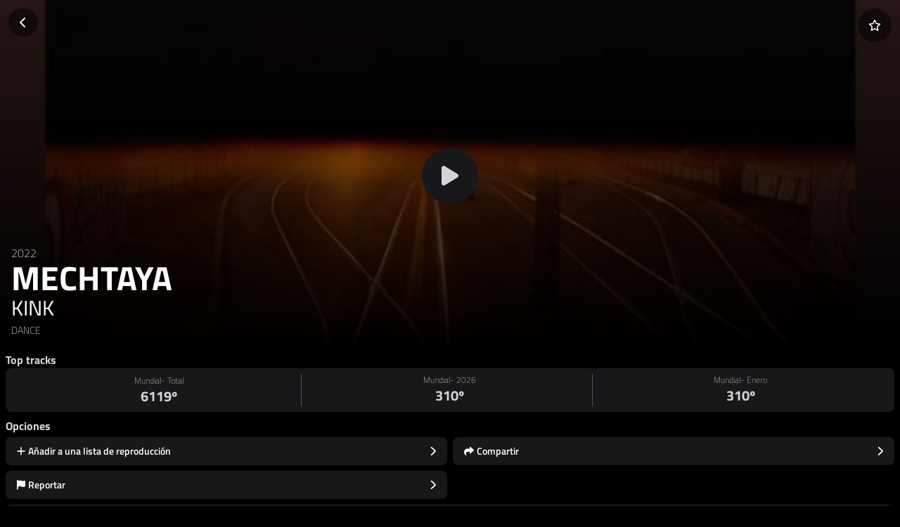

--- FILE ---
content_type: text/html; charset=utf-8
request_url: https://xsmusic.es/tracks/mechtaya-kink-2022
body_size: 157272
content:
<!DOCTYPE html><html lang="es" class="dark" data-critters-container><head>
    <meta charset="utf-8">
    <title>Mechtaya 2022 @ Kink en XSMusic</title>
    <style type="text/css" id="fa-auto-css">:root, :host {
  --fa-font-solid: normal 900 1em/1 "Font Awesome 6 Free";
  --fa-font-regular: normal 400 1em/1 "Font Awesome 6 Free";
  --fa-font-light: normal 300 1em/1 "Font Awesome 6 Pro";
  --fa-font-thin: normal 100 1em/1 "Font Awesome 6 Pro";
  --fa-font-duotone: normal 900 1em/1 "Font Awesome 6 Duotone";
  --fa-font-duotone-regular: normal 400 1em/1 "Font Awesome 6 Duotone";
  --fa-font-duotone-light: normal 300 1em/1 "Font Awesome 6 Duotone";
  --fa-font-duotone-thin: normal 100 1em/1 "Font Awesome 6 Duotone";
  --fa-font-brands: normal 400 1em/1 "Font Awesome 6 Brands";
  --fa-font-sharp-solid: normal 900 1em/1 "Font Awesome 6 Sharp";
  --fa-font-sharp-regular: normal 400 1em/1 "Font Awesome 6 Sharp";
  --fa-font-sharp-light: normal 300 1em/1 "Font Awesome 6 Sharp";
  --fa-font-sharp-thin: normal 100 1em/1 "Font Awesome 6 Sharp";
  --fa-font-sharp-duotone-solid: normal 900 1em/1 "Font Awesome 6 Sharp Duotone";
  --fa-font-sharp-duotone-regular: normal 400 1em/1 "Font Awesome 6 Sharp Duotone";
  --fa-font-sharp-duotone-light: normal 300 1em/1 "Font Awesome 6 Sharp Duotone";
  --fa-font-sharp-duotone-thin: normal 100 1em/1 "Font Awesome 6 Sharp Duotone";
}

svg:not(:root).svg-inline--fa, svg:not(:host).svg-inline--fa {
  overflow: visible;
  box-sizing: content-box;
}

.svg-inline--fa {
  display: var(--fa-display, inline-block);
  height: 1em;
  overflow: visible;
  vertical-align: -0.125em;
}
.svg-inline--fa.fa-2xs {
  vertical-align: 0.1em;
}
.svg-inline--fa.fa-xs {
  vertical-align: 0em;
}
.svg-inline--fa.fa-sm {
  vertical-align: -0.0714285705em;
}
.svg-inline--fa.fa-lg {
  vertical-align: -0.2em;
}
.svg-inline--fa.fa-xl {
  vertical-align: -0.25em;
}
.svg-inline--fa.fa-2xl {
  vertical-align: -0.3125em;
}
.svg-inline--fa.fa-pull-left {
  margin-right: var(--fa-pull-margin, 0.3em);
  width: auto;
}
.svg-inline--fa.fa-pull-right {
  margin-left: var(--fa-pull-margin, 0.3em);
  width: auto;
}
.svg-inline--fa.fa-li {
  width: var(--fa-li-width, 2em);
  top: 0.25em;
}
.svg-inline--fa.fa-fw {
  width: var(--fa-fw-width, 1.25em);
}

.fa-layers svg.svg-inline--fa {
  bottom: 0;
  left: 0;
  margin: auto;
  position: absolute;
  right: 0;
  top: 0;
}

.fa-layers-counter, .fa-layers-text {
  display: inline-block;
  position: absolute;
  text-align: center;
}

.fa-layers {
  display: inline-block;
  height: 1em;
  position: relative;
  text-align: center;
  vertical-align: -0.125em;
  width: 1em;
}
.fa-layers svg.svg-inline--fa {
  transform-origin: center center;
}

.fa-layers-text {
  left: 50%;
  top: 50%;
  transform: translate(-50%, -50%);
  transform-origin: center center;
}

.fa-layers-counter {
  background-color: var(--fa-counter-background-color, #ff253a);
  border-radius: var(--fa-counter-border-radius, 1em);
  box-sizing: border-box;
  color: var(--fa-inverse, #fff);
  line-height: var(--fa-counter-line-height, 1);
  max-width: var(--fa-counter-max-width, 5em);
  min-width: var(--fa-counter-min-width, 1.5em);
  overflow: hidden;
  padding: var(--fa-counter-padding, 0.25em 0.5em);
  right: var(--fa-right, 0);
  text-overflow: ellipsis;
  top: var(--fa-top, 0);
  transform: scale(var(--fa-counter-scale, 0.25));
  transform-origin: top right;
}

.fa-layers-bottom-right {
  bottom: var(--fa-bottom, 0);
  right: var(--fa-right, 0);
  top: auto;
  transform: scale(var(--fa-layers-scale, 0.25));
  transform-origin: bottom right;
}

.fa-layers-bottom-left {
  bottom: var(--fa-bottom, 0);
  left: var(--fa-left, 0);
  right: auto;
  top: auto;
  transform: scale(var(--fa-layers-scale, 0.25));
  transform-origin: bottom left;
}

.fa-layers-top-right {
  top: var(--fa-top, 0);
  right: var(--fa-right, 0);
  transform: scale(var(--fa-layers-scale, 0.25));
  transform-origin: top right;
}

.fa-layers-top-left {
  left: var(--fa-left, 0);
  right: auto;
  top: var(--fa-top, 0);
  transform: scale(var(--fa-layers-scale, 0.25));
  transform-origin: top left;
}

.fa-1x {
  font-size: 1em;
}

.fa-2x {
  font-size: 2em;
}

.fa-3x {
  font-size: 3em;
}

.fa-4x {
  font-size: 4em;
}

.fa-5x {
  font-size: 5em;
}

.fa-6x {
  font-size: 6em;
}

.fa-7x {
  font-size: 7em;
}

.fa-8x {
  font-size: 8em;
}

.fa-9x {
  font-size: 9em;
}

.fa-10x {
  font-size: 10em;
}

.fa-2xs {
  font-size: 0.625em;
  line-height: 0.1em;
  vertical-align: 0.225em;
}

.fa-xs {
  font-size: 0.75em;
  line-height: 0.0833333337em;
  vertical-align: 0.125em;
}

.fa-sm {
  font-size: 0.875em;
  line-height: 0.0714285718em;
  vertical-align: 0.0535714295em;
}

.fa-lg {
  font-size: 1.25em;
  line-height: 0.05em;
  vertical-align: -0.075em;
}

.fa-xl {
  font-size: 1.5em;
  line-height: 0.0416666682em;
  vertical-align: -0.125em;
}

.fa-2xl {
  font-size: 2em;
  line-height: 0.03125em;
  vertical-align: -0.1875em;
}

.fa-fw {
  text-align: center;
  width: 1.25em;
}

.fa-ul {
  list-style-type: none;
  margin-left: var(--fa-li-margin, 2.5em);
  padding-left: 0;
}
.fa-ul > li {
  position: relative;
}

.fa-li {
  left: calc(-1 * var(--fa-li-width, 2em));
  position: absolute;
  text-align: center;
  width: var(--fa-li-width, 2em);
  line-height: inherit;
}

.fa-border {
  border-color: var(--fa-border-color, #eee);
  border-radius: var(--fa-border-radius, 0.1em);
  border-style: var(--fa-border-style, solid);
  border-width: var(--fa-border-width, 0.08em);
  padding: var(--fa-border-padding, 0.2em 0.25em 0.15em);
}

.fa-pull-left {
  float: left;
  margin-right: var(--fa-pull-margin, 0.3em);
}

.fa-pull-right {
  float: right;
  margin-left: var(--fa-pull-margin, 0.3em);
}

.fa-beat {
  animation-name: fa-beat;
  animation-delay: var(--fa-animation-delay, 0s);
  animation-direction: var(--fa-animation-direction, normal);
  animation-duration: var(--fa-animation-duration, 1s);
  animation-iteration-count: var(--fa-animation-iteration-count, infinite);
  animation-timing-function: var(--fa-animation-timing, ease-in-out);
}

.fa-bounce {
  animation-name: fa-bounce;
  animation-delay: var(--fa-animation-delay, 0s);
  animation-direction: var(--fa-animation-direction, normal);
  animation-duration: var(--fa-animation-duration, 1s);
  animation-iteration-count: var(--fa-animation-iteration-count, infinite);
  animation-timing-function: var(--fa-animation-timing, cubic-bezier(0.28, 0.84, 0.42, 1));
}

.fa-fade {
  animation-name: fa-fade;
  animation-delay: var(--fa-animation-delay, 0s);
  animation-direction: var(--fa-animation-direction, normal);
  animation-duration: var(--fa-animation-duration, 1s);
  animation-iteration-count: var(--fa-animation-iteration-count, infinite);
  animation-timing-function: var(--fa-animation-timing, cubic-bezier(0.4, 0, 0.6, 1));
}

.fa-beat-fade {
  animation-name: fa-beat-fade;
  animation-delay: var(--fa-animation-delay, 0s);
  animation-direction: var(--fa-animation-direction, normal);
  animation-duration: var(--fa-animation-duration, 1s);
  animation-iteration-count: var(--fa-animation-iteration-count, infinite);
  animation-timing-function: var(--fa-animation-timing, cubic-bezier(0.4, 0, 0.6, 1));
}

.fa-flip {
  animation-name: fa-flip;
  animation-delay: var(--fa-animation-delay, 0s);
  animation-direction: var(--fa-animation-direction, normal);
  animation-duration: var(--fa-animation-duration, 1s);
  animation-iteration-count: var(--fa-animation-iteration-count, infinite);
  animation-timing-function: var(--fa-animation-timing, ease-in-out);
}

.fa-shake {
  animation-name: fa-shake;
  animation-delay: var(--fa-animation-delay, 0s);
  animation-direction: var(--fa-animation-direction, normal);
  animation-duration: var(--fa-animation-duration, 1s);
  animation-iteration-count: var(--fa-animation-iteration-count, infinite);
  animation-timing-function: var(--fa-animation-timing, linear);
}

.fa-spin {
  animation-name: fa-spin;
  animation-delay: var(--fa-animation-delay, 0s);
  animation-direction: var(--fa-animation-direction, normal);
  animation-duration: var(--fa-animation-duration, 2s);
  animation-iteration-count: var(--fa-animation-iteration-count, infinite);
  animation-timing-function: var(--fa-animation-timing, linear);
}

.fa-spin-reverse {
  --fa-animation-direction: reverse;
}

.fa-pulse,
.fa-spin-pulse {
  animation-name: fa-spin;
  animation-direction: var(--fa-animation-direction, normal);
  animation-duration: var(--fa-animation-duration, 1s);
  animation-iteration-count: var(--fa-animation-iteration-count, infinite);
  animation-timing-function: var(--fa-animation-timing, steps(8));
}

@media (prefers-reduced-motion: reduce) {
  .fa-beat,
.fa-bounce,
.fa-fade,
.fa-beat-fade,
.fa-flip,
.fa-pulse,
.fa-shake,
.fa-spin,
.fa-spin-pulse {
    animation-delay: -1ms;
    animation-duration: 1ms;
    animation-iteration-count: 1;
    transition-delay: 0s;
    transition-duration: 0s;
  }
}
@keyframes fa-beat {
  0%, 90% {
    transform: scale(1);
  }
  45% {
    transform: scale(var(--fa-beat-scale, 1.25));
  }
}
@keyframes fa-bounce {
  0% {
    transform: scale(1, 1) translateY(0);
  }
  10% {
    transform: scale(var(--fa-bounce-start-scale-x, 1.1), var(--fa-bounce-start-scale-y, 0.9)) translateY(0);
  }
  30% {
    transform: scale(var(--fa-bounce-jump-scale-x, 0.9), var(--fa-bounce-jump-scale-y, 1.1)) translateY(var(--fa-bounce-height, -0.5em));
  }
  50% {
    transform: scale(var(--fa-bounce-land-scale-x, 1.05), var(--fa-bounce-land-scale-y, 0.95)) translateY(0);
  }
  57% {
    transform: scale(1, 1) translateY(var(--fa-bounce-rebound, -0.125em));
  }
  64% {
    transform: scale(1, 1) translateY(0);
  }
  100% {
    transform: scale(1, 1) translateY(0);
  }
}
@keyframes fa-fade {
  50% {
    opacity: var(--fa-fade-opacity, 0.4);
  }
}
@keyframes fa-beat-fade {
  0%, 100% {
    opacity: var(--fa-beat-fade-opacity, 0.4);
    transform: scale(1);
  }
  50% {
    opacity: 1;
    transform: scale(var(--fa-beat-fade-scale, 1.125));
  }
}
@keyframes fa-flip {
  50% {
    transform: rotate3d(var(--fa-flip-x, 0), var(--fa-flip-y, 1), var(--fa-flip-z, 0), var(--fa-flip-angle, -180deg));
  }
}
@keyframes fa-shake {
  0% {
    transform: rotate(-15deg);
  }
  4% {
    transform: rotate(15deg);
  }
  8%, 24% {
    transform: rotate(-18deg);
  }
  12%, 28% {
    transform: rotate(18deg);
  }
  16% {
    transform: rotate(-22deg);
  }
  20% {
    transform: rotate(22deg);
  }
  32% {
    transform: rotate(-12deg);
  }
  36% {
    transform: rotate(12deg);
  }
  40%, 100% {
    transform: rotate(0deg);
  }
}
@keyframes fa-spin {
  0% {
    transform: rotate(0deg);
  }
  100% {
    transform: rotate(360deg);
  }
}
.fa-rotate-90 {
  transform: rotate(90deg);
}

.fa-rotate-180 {
  transform: rotate(180deg);
}

.fa-rotate-270 {
  transform: rotate(270deg);
}

.fa-flip-horizontal {
  transform: scale(-1, 1);
}

.fa-flip-vertical {
  transform: scale(1, -1);
}

.fa-flip-both,
.fa-flip-horizontal.fa-flip-vertical {
  transform: scale(-1, -1);
}

.fa-rotate-by {
  transform: rotate(var(--fa-rotate-angle, 0));
}

.fa-stack {
  display: inline-block;
  vertical-align: middle;
  height: 2em;
  position: relative;
  width: 2.5em;
}

.fa-stack-1x,
.fa-stack-2x {
  bottom: 0;
  left: 0;
  margin: auto;
  position: absolute;
  right: 0;
  top: 0;
  z-index: var(--fa-stack-z-index, auto);
}

.svg-inline--fa.fa-stack-1x {
  height: 1em;
  width: 1.25em;
}
.svg-inline--fa.fa-stack-2x {
  height: 2em;
  width: 2.5em;
}

.fa-inverse {
  color: var(--fa-inverse, #fff);
}

.sr-only,
.fa-sr-only {
  position: absolute;
  width: 1px;
  height: 1px;
  padding: 0;
  margin: -1px;
  overflow: hidden;
  clip: rect(0, 0, 0, 0);
  white-space: nowrap;
  border-width: 0;
}

.sr-only-focusable:not(:focus),
.fa-sr-only-focusable:not(:focus) {
  position: absolute;
  width: 1px;
  height: 1px;
  padding: 0;
  margin: -1px;
  overflow: hidden;
  clip: rect(0, 0, 0, 0);
  white-space: nowrap;
  border-width: 0;
}

.svg-inline--fa .fa-primary {
  fill: var(--fa-primary-color, currentColor);
  opacity: var(--fa-primary-opacity, 1);
}

.svg-inline--fa .fa-secondary {
  fill: var(--fa-secondary-color, currentColor);
  opacity: var(--fa-secondary-opacity, 0.4);
}

.svg-inline--fa.fa-swap-opacity .fa-primary {
  opacity: var(--fa-secondary-opacity, 0.4);
}

.svg-inline--fa.fa-swap-opacity .fa-secondary {
  opacity: var(--fa-primary-opacity, 1);
}

.svg-inline--fa mask .fa-primary,
.svg-inline--fa mask .fa-secondary {
  fill: black;
}</style><link rel="dns-prefetch" href="https://api.xsmusic.es">
    <link rel="dns-prefetch" href="https://xsmusic-69.firebaseapp.com">
    <base href="/">
    <meta name="google-signin-scope" content="profile email">
    <meta name="viewport" content="viewport-fit=cover, width=device-width, initial-scale=1.0, user-scalable=no">
    <meta name="theme-color" content="#000000">
    <link rel="apple-touch-icon" href="assets/icons/icon-180x180.png">
    <link rel="shortcut icon" href="assets/icons/icon-180x180.png">
    <link rel="manifest" href="manifest.webmanifest">
    <link rel="sitemap" type="application/xml" href="https://api.xsmusic.es/uploads/sitemap_index.xml">
    <meta name="apple-mobile-web-app-title" content="XSMusic">
    <meta name="application-name" content="XSMusic">
    <meta property="og:type" content="website">
    <meta property="og:title" content="Mechtaya 2022 @ Kink en XSMusic">
    <meta property="og:description" content="Escucha track Mechtaya de Kink en XSMusic">
    <meta name="description" content="Escucha track Mechtaya de Kink en XSMusic">
    
    <meta property="og:image:width" content="500">
    <meta property="og:image:height" content="500">
    <meta property="og:url" content="https://xsmusic.es/tracks/mechtaya-kink-2022">
    <meta property="og:site_name" content="XSMusic">
    <meta property="og:locale" content="es_ES">
    <meta property="twitter:card" content="summary_large_image">
    <meta property="twitter:title" content="Mechtaya 2022 @ Kink en XSMusic">
    <meta property="author" content="JoseXS">
  <style>*,:before,:after{--tw-border-spacing-x:0;--tw-border-spacing-y:0;--tw-translate-x:0;--tw-translate-y:0;--tw-rotate:0;--tw-skew-x:0;--tw-skew-y:0;--tw-scale-x:1;--tw-scale-y:1;--tw-pan-x: ;--tw-pan-y: ;--tw-pinch-zoom: ;--tw-scroll-snap-strictness:proximity;--tw-gradient-from-position: ;--tw-gradient-via-position: ;--tw-gradient-to-position: ;--tw-ordinal: ;--tw-slashed-zero: ;--tw-numeric-figure: ;--tw-numeric-spacing: ;--tw-numeric-fraction: ;--tw-ring-inset: ;--tw-ring-offset-width:0px;--tw-ring-offset-color:#fff;--tw-ring-color:rgb(59 130 246 / .5);--tw-ring-offset-shadow:0 0 #0000;--tw-ring-shadow:0 0 #0000;--tw-shadow:0 0 #0000;--tw-shadow-colored:0 0 #0000;--tw-blur: ;--tw-brightness: ;--tw-contrast: ;--tw-grayscale: ;--tw-hue-rotate: ;--tw-invert: ;--tw-saturate: ;--tw-sepia: ;--tw-drop-shadow: ;--tw-backdrop-blur: ;--tw-backdrop-brightness: ;--tw-backdrop-contrast: ;--tw-backdrop-grayscale: ;--tw-backdrop-hue-rotate: ;--tw-backdrop-invert: ;--tw-backdrop-opacity: ;--tw-backdrop-saturate: ;--tw-backdrop-sepia: ;--tw-contain-size: ;--tw-contain-layout: ;--tw-contain-paint: ;--tw-contain-style: }*,:before,:after{box-sizing:border-box;border-width:0;border-style:solid;border-color:#e5e7eb}:before,:after{--tw-content:""}html{line-height:1.5;-webkit-text-size-adjust:100%;tab-size:4;font-family:ui-sans-serif,system-ui,sans-serif,"Apple Color Emoji","Segoe UI Emoji",Segoe UI Symbol,"Noto Color Emoji";font-feature-settings:normal;font-variation-settings:normal;-webkit-tap-highlight-color:transparent}body{margin:0;line-height:inherit}*:focus{outline:none}html{-webkit-tap-highlight-color:transparent}.bg-black{--tw-bg-opacity:1;background-color:rgb(0 0 0 / var(--tw-bg-opacity, 1))}.text-zinc-300{--tw-text-opacity:1;color:rgb(212 212 216 / var(--tw-text-opacity, 1))}:root{--tw-border-opacity:1;--primary:#000000;--secondary:rgb(24 24 27 / var(--tw-border-opacity))}*::-webkit-scrollbar{width:10px;height:8px;background-color:#000}*::-webkit-scrollbar-thumb{background:#18181b;border-radius:8px;border:2px solid black}@font-face{font-family:Titillium Web;src:url(TitilliumWeb-ExtraLight.4e278b71aebdcddb.woff2) format("woff2"),url(TitilliumWeb-ExtraLight.6cb3bb73c8825351.woff) format("woff");font-weight:200;font-style:normal;font-display:swap}@font-face{font-family:Titillium Web;src:url(TitilliumWeb-Light.22dcc4820c7a24d5.woff2) format("woff2"),url(TitilliumWeb-Light.870f85e7ee4ca71c.woff) format("woff");font-weight:300;font-style:normal;font-display:swap}@font-face{font-family:Titillium Web;src:url(TitilliumWeb-Regular.274c5c67be7b537e.woff2) format("woff2"),url(TitilliumWeb-Regular.214451aa1731d2ce.woff) format("woff");font-weight:400;font-style:normal;font-display:swap}@font-face{font-family:Titillium Web;src:url(TitilliumWeb-SemiBold.90717b44c67ffb47.woff2) format("woff2"),url(TitilliumWeb-SemiBold.84371d4f06c7c459.woff) format("woff");font-weight:600;font-style:normal;font-display:swap}@font-face{font-family:Titillium Web;src:url(TitilliumWeb-Bold.bafe580417bde1c2.woff2) format("woff2"),url(TitilliumWeb-Bold.6f49b5b54b494f01.woff) format("woff");font-weight:700;font-style:normal;font-display:swap}*{-webkit-user-select:none;user-select:none}body{font-family:Titillium Web,sans-serif}app-root{height:100vh}</style><style>*,:before,:after{--tw-border-spacing-x: 0;--tw-border-spacing-y: 0;--tw-translate-x: 0;--tw-translate-y: 0;--tw-rotate: 0;--tw-skew-x: 0;--tw-skew-y: 0;--tw-scale-x: 1;--tw-scale-y: 1;--tw-pan-x: ;--tw-pan-y: ;--tw-pinch-zoom: ;--tw-scroll-snap-strictness: proximity;--tw-gradient-from-position: ;--tw-gradient-via-position: ;--tw-gradient-to-position: ;--tw-ordinal: ;--tw-slashed-zero: ;--tw-numeric-figure: ;--tw-numeric-spacing: ;--tw-numeric-fraction: ;--tw-ring-inset: ;--tw-ring-offset-width: 0px;--tw-ring-offset-color: #fff;--tw-ring-color: rgb(59 130 246 / .5);--tw-ring-offset-shadow: 0 0 #0000;--tw-ring-shadow: 0 0 #0000;--tw-shadow: 0 0 #0000;--tw-shadow-colored: 0 0 #0000;--tw-blur: ;--tw-brightness: ;--tw-contrast: ;--tw-grayscale: ;--tw-hue-rotate: ;--tw-invert: ;--tw-saturate: ;--tw-sepia: ;--tw-drop-shadow: ;--tw-backdrop-blur: ;--tw-backdrop-brightness: ;--tw-backdrop-contrast: ;--tw-backdrop-grayscale: ;--tw-backdrop-hue-rotate: ;--tw-backdrop-invert: ;--tw-backdrop-opacity: ;--tw-backdrop-saturate: ;--tw-backdrop-sepia: ;--tw-contain-size: ;--tw-contain-layout: ;--tw-contain-paint: ;--tw-contain-style: }*,:before,:after{box-sizing:border-box;border-width:0;border-style:solid;border-color:#e5e7eb}:before,:after{--tw-content: ""}html{line-height:1.5;-webkit-text-size-adjust:100%;tab-size:4;font-family:ui-sans-serif,system-ui,sans-serif,"Apple Color Emoji","Segoe UI Emoji",Segoe UI Symbol,"Noto Color Emoji";font-feature-settings:normal;font-variation-settings:normal;-webkit-tap-highlight-color:transparent}body{margin:0;line-height:inherit}hr{height:0;color:inherit;border-top-width:1px}h1,h2{font-size:inherit;font-weight:inherit}a{color:inherit;text-decoration:inherit}button,textarea{font-family:inherit;font-feature-settings:inherit;font-variation-settings:inherit;font-size:100%;font-weight:inherit;line-height:inherit;letter-spacing:inherit;color:inherit;margin:0;padding:0}button{text-transform:none}button{-webkit-appearance:button;background-color:transparent;background-image:none}h1,h2,hr,p{margin:0}ul{list-style:none;margin:0;padding:0}textarea{resize:vertical}textarea::placeholder{opacity:1;color:#9ca3af}button{cursor:pointer}img,svg{display:block;vertical-align:middle}img{max-width:100%;height:auto}textarea{appearance:none;background-color:#fff;border-color:#6b7280;border-width:1px;border-radius:0;padding:.5rem .75rem;font-size:1rem;line-height:1.5rem;--tw-shadow: 0 0 #0000}textarea:focus{outline:2px solid transparent;outline-offset:2px;--tw-ring-inset: var(--tw-empty, );--tw-ring-offset-width: 0px;--tw-ring-offset-color: #fff;--tw-ring-color: #2563eb;--tw-ring-offset-shadow: var(--tw-ring-inset) 0 0 0 var(--tw-ring-offset-width) var(--tw-ring-offset-color);--tw-ring-shadow: var(--tw-ring-inset) 0 0 0 calc(1px + var(--tw-ring-offset-width)) var(--tw-ring-color);box-shadow:var(--tw-ring-offset-shadow),var(--tw-ring-shadow),var(--tw-shadow);border-color:#2563eb}textarea::placeholder{color:#6b7280;opacity:1}*:focus{outline:none}html{-webkit-tap-highlight-color:transparent}.pointer-events-none{pointer-events:none}.fixed{position:fixed}.absolute{position:absolute}.relative{position:relative}.inset-x-0{left:0;right:0}.bottom-0{bottom:0}.bottom-5{bottom:1.25rem}.bottom-8{bottom:2rem}.left-0{left:0}.left-1\/2{left:50%}.left-3{left:.75rem}.right-0{right:0}.right-3{right:.75rem}.right-5{right:1.25rem}.top-0{top:0}.top-1\/2{top:50%}.z-10{z-index:10}.z-\[1000\]{z-index:1000}.z-\[9001\]{z-index:9001}.col-span-12{grid-column:span 12 / span 12}.col-span-full{grid-column:1 / -1}.mx-auto{margin-left:auto;margin-right:auto}.my-1\.5{margin-top:.375rem;margin-bottom:.375rem}.my-2{margin-top:.5rem;margin-bottom:.5rem}.mb-0\.5{margin-bottom:.125rem}.mb-1{margin-bottom:.25rem}.mb-2{margin-bottom:.5rem}.mb-3{margin-bottom:.75rem}.mb-4{margin-bottom:1rem}.mr-1{margin-right:.25rem}.mt-0\.5{margin-top:.125rem}.mt-1{margin-top:.25rem}.block{display:block}.flex{display:flex}.inline-flex{display:inline-flex}.grid{display:grid}.hidden{display:none}.h-12{height:3rem}.h-20{height:5rem}.h-4{height:1rem}.h-5{height:1.25rem}.h-60{height:15rem}.h-8{height:2rem}.h-full{height:100%}.w-12{width:3rem}.w-20{width:5rem}.w-4{width:1rem}.w-5{width:1.25rem}.w-6{width:1.5rem}.w-60{width:15rem}.w-64{width:16rem}.w-8{width:2rem}.w-auto{width:auto}.w-full{width:100%}.min-w-\[150px\]{min-width:150px}.min-w-fit{min-width:fit-content}.min-w-max{min-width:max-content}.max-w-\[16rem\]{max-width:16rem}.flex-shrink-0{flex-shrink:0}.flex-grow{flex-grow:1}.-translate-x-1\/2{--tw-translate-x: -50%;transform:translate(var(--tw-translate-x),var(--tw-translate-y)) rotate(var(--tw-rotate)) skew(var(--tw-skew-x)) skewY(var(--tw-skew-y)) scaleX(var(--tw-scale-x)) scaleY(var(--tw-scale-y))}.-translate-x-full{--tw-translate-x: -100%;transform:translate(var(--tw-translate-x),var(--tw-translate-y)) rotate(var(--tw-rotate)) skew(var(--tw-skew-x)) skewY(var(--tw-skew-y)) scaleX(var(--tw-scale-x)) scaleY(var(--tw-scale-y))}.-translate-y-1\/2{--tw-translate-y: -50%;transform:translate(var(--tw-translate-x),var(--tw-translate-y)) rotate(var(--tw-rotate)) skew(var(--tw-skew-x)) skewY(var(--tw-skew-y)) scaleX(var(--tw-scale-x)) scaleY(var(--tw-scale-y))}.translate-y-0{--tw-translate-y: 0px;transform:translate(var(--tw-translate-x),var(--tw-translate-y)) rotate(var(--tw-rotate)) skew(var(--tw-skew-x)) skewY(var(--tw-skew-y)) scaleX(var(--tw-scale-x)) scaleY(var(--tw-scale-y))}.scale-125{--tw-scale-x: 1.25;--tw-scale-y: 1.25;transform:translate(var(--tw-translate-x),var(--tw-translate-y)) rotate(var(--tw-rotate)) skew(var(--tw-skew-x)) skewY(var(--tw-skew-y)) scaleX(var(--tw-scale-x)) scaleY(var(--tw-scale-y))}.transform{transform:translate(var(--tw-translate-x),var(--tw-translate-y)) rotate(var(--tw-rotate)) skew(var(--tw-skew-x)) skewY(var(--tw-skew-y)) scaleX(var(--tw-scale-x)) scaleY(var(--tw-scale-y))}.cursor-pointer{cursor:pointer}.touch-manipulation{touch-action:manipulation}.select-none{-webkit-user-select:none;user-select:none}.grid-cols-12{grid-template-columns:repeat(12,minmax(0,1fr))}.flex-row{flex-direction:row}.flex-col{flex-direction:column}.items-start{align-items:flex-start}.items-end{align-items:flex-end}.items-center{align-items:center}.justify-start{justify-content:flex-start}.justify-center{justify-content:center}.justify-between{justify-content:space-between}.gap-1{gap:.25rem}.gap-2{gap:.5rem}.gap-3{gap:.75rem}.gap-4{gap:1rem}.gap-6{gap:1.5rem}.space-y-2>:not([hidden])~:not([hidden]){--tw-space-y-reverse: 0;margin-top:calc(.5rem * calc(1 - var(--tw-space-y-reverse)));margin-bottom:calc(.5rem * var(--tw-space-y-reverse))}.overflow-hidden{overflow:hidden}.overflow-scroll{overflow:scroll}.overflow-x-auto{overflow-x:auto}.overflow-y-auto{overflow-y:auto}.overflow-x-scroll{overflow-x:scroll}.scroll-smooth{scroll-behavior:smooth}.truncate{overflow:hidden;text-overflow:ellipsis;white-space:nowrap}.whitespace-normal{white-space:normal}.whitespace-nowrap{white-space:nowrap}.rounded-full{border-radius:9999px}.rounded-lg{border-radius:.5rem}.rounded-b-lg{border-bottom-right-radius:.5rem;border-bottom-left-radius:.5rem}.rounded-bl-lg{border-bottom-left-radius:.5rem}.rounded-br-lg{border-bottom-right-radius:.5rem}.rounded-tr-lg{border-top-right-radius:.5rem}.border{border-width:1px}.border-r{border-right-width:1px}.border-t{border-top-width:1px}.border-zinc-600{--tw-border-opacity: 1;border-color:rgb(82 82 91 / var(--tw-border-opacity, 1))}.border-zinc-900{--tw-border-opacity: 1;border-color:rgb(24 24 27 / var(--tw-border-opacity, 1))}.bg-black{--tw-bg-opacity: 1;background-color:rgb(0 0 0 / var(--tw-bg-opacity, 1))}.bg-black\/50{background-color:#00000080}.bg-zinc-900{--tw-bg-opacity: 1;background-color:rgb(24 24 27 / var(--tw-bg-opacity, 1))}.bg-gradient-to-t{background-image:linear-gradient(to top,var(--tw-gradient-stops))}.from-black{--tw-gradient-from: #000 var(--tw-gradient-from-position);--tw-gradient-to: rgb(0 0 0 / 0) var(--tw-gradient-to-position);--tw-gradient-stops: var(--tw-gradient-from), var(--tw-gradient-to)}.to-transparent{--tw-gradient-to: transparent var(--tw-gradient-to-position)}.object-cover{object-fit:cover}.p-2{padding:.5rem}.px-2{padding-left:.5rem;padding-right:.5rem}.px-3{padding-left:.75rem;padding-right:.75rem}.px-4{padding-left:1rem;padding-right:1rem}.py-1\.5{padding-top:.375rem;padding-bottom:.375rem}.py-2{padding-top:.5rem;padding-bottom:.5rem}.py-2\.5{padding-top:.625rem;padding-bottom:.625rem}.py-3{padding-top:.75rem;padding-bottom:.75rem}.pb-1{padding-bottom:.25rem}.pb-2{padding-bottom:.5rem}.pb-3{padding-bottom:.75rem}.pr-2{padding-right:.5rem}.pt-0\.5{padding-top:.125rem}.pt-2{padding-top:.5rem}.pt-3{padding-top:.75rem}.text-left{text-align:left}.text-center{text-align:center}.text-2xl{font-size:1.5rem;line-height:2rem}.text-3xl{font-size:1.875rem;line-height:2.25rem}.text-lg{font-size:1.125rem;line-height:1.75rem}.text-sm{font-size:.875rem;line-height:1.25rem}.text-xl{font-size:1.25rem;line-height:1.75rem}.text-xs{font-size:.75rem;line-height:1rem}.font-black{font-weight:900}.font-bold{font-weight:700}.font-extrabold{font-weight:800}.font-extralight{font-weight:200}.font-medium{font-weight:500}.font-semibold{font-weight:600}.uppercase{text-transform:uppercase}.tracking-wide{letter-spacing:.025em}.text-black{--tw-text-opacity: 1;color:rgb(0 0 0 / var(--tw-text-opacity, 1))}.text-gray-400{--tw-text-opacity: 1;color:rgb(156 163 175 / var(--tw-text-opacity, 1))}.text-white{--tw-text-opacity: 1;color:rgb(255 255 255 / var(--tw-text-opacity, 1))}.text-zinc-300{--tw-text-opacity: 1;color:rgb(212 212 216 / var(--tw-text-opacity, 1))}.text-zinc-400{--tw-text-opacity: 1;color:rgb(161 161 170 / var(--tw-text-opacity, 1))}.opacity-0{opacity:0}.opacity-100{opacity:1}.opacity-50{opacity:.5}.opacity-70{opacity:.7}.opacity-80{opacity:.8}.transition{transition-property:color,background-color,border-color,text-decoration-color,fill,stroke,opacity,box-shadow,transform,filter,backdrop-filter;transition-timing-function:cubic-bezier(.4,0,.2,1);transition-duration:.15s}.transition-all{transition-property:all;transition-timing-function:cubic-bezier(.4,0,.2,1);transition-duration:.15s}.transition-colors{transition-property:color,background-color,border-color,text-decoration-color,fill,stroke;transition-timing-function:cubic-bezier(.4,0,.2,1);transition-duration:.15s}.transition-opacity{transition-property:opacity;transition-timing-function:cubic-bezier(.4,0,.2,1);transition-duration:.15s}.duration-1000{transition-duration:1s}.duration-300{transition-duration:.3s}.duration-500{transition-duration:.5s}.ease-in-out{transition-timing-function:cubic-bezier(.4,0,.2,1)}.input{width:100%;border-style:none;--tw-bg-opacity: 1;background-color:rgb(24 24 27 / var(--tw-bg-opacity, 1));padding:.625rem 1rem;font-size:.875rem;line-height:1.25rem;font-weight:500;--tw-text-opacity: 1;color:rgb(255 255 255 / var(--tw-text-opacity, 1))}.input:focus{--tw-ring-offset-shadow: var(--tw-ring-inset) 0 0 0 var(--tw-ring-offset-width) var(--tw-ring-offset-color);--tw-ring-shadow: var(--tw-ring-inset) 0 0 0 calc(1px + var(--tw-ring-offset-width)) var(--tw-ring-color);box-shadow:var(--tw-ring-offset-shadow),var(--tw-ring-shadow),var(--tw-shadow, 0 0 #0000);--tw-ring-opacity: 1;--tw-ring-color: rgb(39 39 42 / var(--tw-ring-opacity, 1))}.input:is(.dark *)::placeholder{--tw-text-opacity: 1;color:rgb(113 113 122 / var(--tw-text-opacity, 1))}.button-between{margin-bottom:.25rem;display:flex;width:100%;align-items:center;justify-content:space-between;gap:.5rem;border-radius:.5rem;border-width:1px;--tw-bg-opacity: 1;background-color:rgb(243 244 246 / var(--tw-bg-opacity, 1));padding:.625rem 1.5rem;font-size:.875rem;line-height:1.25rem;font-weight:600;--tw-text-opacity: 1;color:rgb(0 0 0 / var(--tw-text-opacity, 1));transition-duration:.5s}.button-between:hover{opacity:.7}.button-between:disabled{--tw-bg-opacity: 1;background-color:rgb(239 68 68 / var(--tw-bg-opacity, 1))}.button-between:is(.dark *){border-style:none;--tw-bg-opacity: 1;background-color:rgb(24 24 27 / var(--tw-bg-opacity, 1));--tw-text-opacity: 1;color:rgb(255 255 255 / var(--tw-text-opacity, 1))}:root{--tw-border-opacity: 1;--primary: #000000;--secondary: rgb(24 24 27 / var(--tw-border-opacity))}*::-webkit-scrollbar{width:10px;height:8px;background-color:#000}*::-webkit-scrollbar-thumb{background:#18181b;border-radius:8px;border:2px solid black}@font-face{font-family:Titillium Web;src:url(TitilliumWeb-ExtraLight.4e278b71aebdcddb.woff2) format("woff2"),url(TitilliumWeb-ExtraLight.6cb3bb73c8825351.woff) format("woff");font-weight:200;font-style:normal;font-display:swap}@font-face{font-family:Titillium Web;src:url(TitilliumWeb-Light.22dcc4820c7a24d5.woff2) format("woff2"),url(TitilliumWeb-Light.870f85e7ee4ca71c.woff) format("woff");font-weight:300;font-style:normal;font-display:swap}@font-face{font-family:Titillium Web;src:url(TitilliumWeb-Regular.274c5c67be7b537e.woff2) format("woff2"),url(TitilliumWeb-Regular.214451aa1731d2ce.woff) format("woff");font-weight:400;font-style:normal;font-display:swap}@font-face{font-family:Titillium Web;src:url(TitilliumWeb-SemiBold.90717b44c67ffb47.woff2) format("woff2"),url(TitilliumWeb-SemiBold.84371d4f06c7c459.woff) format("woff");font-weight:600;font-style:normal;font-display:swap}@font-face{font-family:Titillium Web;src:url(TitilliumWeb-Bold.bafe580417bde1c2.woff2) format("woff2"),url(TitilliumWeb-Bold.6f49b5b54b494f01.woff) format("woff");font-weight:700;font-style:normal;font-display:swap}*{-webkit-user-select:none;user-select:none}body{font-family:Titillium Web,sans-serif}app-root{height:100vh}.scrollbar-hidden{scrollbar-width:none;-ms-overflow-style:none}.scrollbar-hidden::-webkit-scrollbar{width:0;height:0}.svg-inline--fa{vertical-align:-.125em}fa-icon svg{display:inline-block;font-size:inherit;height:1em}.hover\:rounded-lg:hover{border-radius:.5rem}.hover\:bg-black\/70:hover{background-color:#000000b3}.hover\:bg-zinc-200:hover{--tw-bg-opacity: 1;background-color:rgb(228 228 231 / var(--tw-bg-opacity, 1))}.hover\:bg-zinc-900:hover{--tw-bg-opacity: 1;background-color:rgb(24 24 27 / var(--tw-bg-opacity, 1))}.hover\:opacity-70:hover{opacity:.7}.hover\:opacity-80:hover{opacity:.8}.hover\:filter-grayscale:hover{filter:grayscale(100%)}.focus\:shadow-none:focus{--tw-shadow: 0 0 #0000;--tw-shadow-colored: 0 0 #0000;box-shadow:var(--tw-ring-offset-shadow, 0 0 #0000),var(--tw-ring-shadow, 0 0 #0000),var(--tw-shadow)}.focus\:outline-none:focus{outline:2px solid transparent;outline-offset:2px}.focus\:ring-0:focus{--tw-ring-offset-shadow: var(--tw-ring-inset) 0 0 0 var(--tw-ring-offset-width) var(--tw-ring-offset-color);--tw-ring-shadow: var(--tw-ring-inset) 0 0 0 calc(0px + var(--tw-ring-offset-width)) var(--tw-ring-color);box-shadow:var(--tw-ring-offset-shadow),var(--tw-ring-shadow),var(--tw-shadow, 0 0 #0000)}.active\:shadow-none:active{--tw-shadow: 0 0 #0000;--tw-shadow-colored: 0 0 #0000;box-shadow:var(--tw-ring-offset-shadow, 0 0 #0000),var(--tw-ring-shadow, 0 0 #0000),var(--tw-shadow)}.active\:outline-none:active{outline:2px solid transparent;outline-offset:2px}.active\:ring-0:active{--tw-ring-offset-shadow: var(--tw-ring-inset) 0 0 0 var(--tw-ring-offset-width) var(--tw-ring-offset-color);--tw-ring-shadow: var(--tw-ring-inset) 0 0 0 calc(0px + var(--tw-ring-offset-width)) var(--tw-ring-color);box-shadow:var(--tw-ring-offset-shadow),var(--tw-ring-shadow),var(--tw-shadow, 0 0 #0000)}.disabled\:pointer-events-none:disabled{pointer-events:none}.disabled\:opacity-50:disabled{opacity:.5}.group:hover .group-hover\:scale-150{--tw-scale-x: 1.5;--tw-scale-y: 1.5;transform:translate(var(--tw-translate-x),var(--tw-translate-y)) rotate(var(--tw-rotate)) skew(var(--tw-skew-x)) skewY(var(--tw-skew-y)) scaleX(var(--tw-scale-x)) scaleY(var(--tw-scale-y))}.group:hover .group-hover\:opacity-100{opacity:1}.dark\:text-white:is(.dark *){--tw-text-opacity: 1;color:rgb(255 255 255 / var(--tw-text-opacity, 1))}.hover\:dark\:bg-zinc-800:is(.dark *):hover{--tw-bg-opacity: 1;background-color:rgb(39 39 42 / var(--tw-bg-opacity, 1))}@media (min-width: 640px){.sm\:ml-0{margin-left:0}}@media (min-width: 768px){.md\:col-span-1{grid-column:span 1 / span 1}.md\:col-span-2{grid-column:span 2 / span 2}.md\:row-span-1{grid-row:span 1 / span 1}.md\:row-span-2{grid-row:span 2 / span 2}.md\:mb-0{margin-bottom:0}.md\:grid{display:grid}.md\:grid-flow-col{grid-auto-flow:column}.md\:grid-cols-3{grid-template-columns:repeat(3,minmax(0,1fr))}.md\:grid-cols-\[auto_1fr\]{grid-template-columns:auto 1fr}.md\:grid-cols-\[auto_1fr_auto\]{grid-template-columns:auto 1fr auto}.md\:items-center{align-items:center}.md\:gap-x-6{column-gap:1.5rem}.md\:self-center{align-self:center}.md\:pt-0{padding-top:0}.md\:text-lg{font-size:1.125rem;line-height:1.75rem}}@media (min-width: 1024px){.lg\:col-span-6{grid-column:span 6 / span 6}.lg\:mb-0{margin-bottom:0}.lg\:grid{display:grid}.lg\:hidden{display:none}.lg\:scale-100{--tw-scale-x: 1;--tw-scale-y: 1;transform:translate(var(--tw-translate-x),var(--tw-translate-y)) rotate(var(--tw-rotate)) skew(var(--tw-skew-x)) skewY(var(--tw-skew-y)) scaleX(var(--tw-scale-x)) scaleY(var(--tw-scale-y))}.lg\:flex-row{flex-direction:row}.lg\:gap-1{gap:.25rem}.lg\:text-3xl{font-size:1.875rem;line-height:2.25rem}.lg\:text-5xl{font-size:3rem;line-height:1}.group:hover .lg\:group-hover\:scale-105{--tw-scale-x: 1.05;--tw-scale-y: 1.05;transform:translate(var(--tw-translate-x),var(--tw-translate-y)) rotate(var(--tw-rotate)) skew(var(--tw-skew-x)) skewY(var(--tw-skew-y)) scaleX(var(--tw-scale-x)) scaleY(var(--tw-scale-y))}}

/*# sourceMappingURL=styles.1d0cdb4ef93bf31b.css.map*/</style><link rel="stylesheet" href="styles.1d0cdb4ef93bf31b.css" media="print" onload="this.media='all'"><noscript><link rel="stylesheet" href="styles.1d0cdb4ef93bf31b.css" media="all"></noscript><script async src="https://www.googletagmanager.com/gtag/js?id=G-J3E02LHVML"></script><style ng-app-id="ng">.ngx-spinner-overlay[_ngcontent-ng-c1269208479]{position:fixed;top:0;left:0;width:100%;height:100%}.ngx-spinner-overlay[_ngcontent-ng-c1269208479] > div[_ngcontent-ng-c1269208479]:not(.loading-text){top:50%;left:50%;margin:0;position:absolute;transform:translate(-50%,-50%)}.loading-text[_ngcontent-ng-c1269208479]{position:absolute;top:60%;left:50%;transform:translate(-50%,-60%)}




.la-ball-scale-multiple[_ngcontent-ng-c1269208479], .la-ball-scale-multiple[_ngcontent-ng-c1269208479] > div[_ngcontent-ng-c1269208479]{position:relative;box-sizing:border-box}.la-ball-scale-multiple[_ngcontent-ng-c1269208479]{display:block;font-size:0;color:#fff}.la-ball-scale-multiple.la-dark[_ngcontent-ng-c1269208479]{color:#333}.la-ball-scale-multiple[_ngcontent-ng-c1269208479] > div[_ngcontent-ng-c1269208479]{display:inline-block;float:none;background-color:currentColor;border:0 solid currentColor}.la-ball-scale-multiple[_ngcontent-ng-c1269208479]{width:32px;height:32px}.la-ball-scale-multiple[_ngcontent-ng-c1269208479] > div[_ngcontent-ng-c1269208479]{position:absolute;top:0;left:0;width:32px;height:32px;border-radius:100%;opacity:0;animation:_ngcontent-ng-c1269208479_ball-scale-multiple 1s 0s linear infinite}.la-ball-scale-multiple[_ngcontent-ng-c1269208479] > div[_ngcontent-ng-c1269208479]:nth-child(2){animation-delay:.2s}.la-ball-scale-multiple[_ngcontent-ng-c1269208479] > div[_ngcontent-ng-c1269208479]:nth-child(3){animation-delay:.4s}.la-ball-scale-multiple.la-sm[_ngcontent-ng-c1269208479]{width:16px;height:16px}.la-ball-scale-multiple.la-sm[_ngcontent-ng-c1269208479] > div[_ngcontent-ng-c1269208479]{width:16px;height:16px}.la-ball-scale-multiple.la-2x[_ngcontent-ng-c1269208479]{width:64px;height:64px}.la-ball-scale-multiple.la-2x[_ngcontent-ng-c1269208479] > div[_ngcontent-ng-c1269208479]{width:64px;height:64px}.la-ball-scale-multiple.la-3x[_ngcontent-ng-c1269208479]{width:96px;height:96px}.la-ball-scale-multiple.la-3x[_ngcontent-ng-c1269208479] > div[_ngcontent-ng-c1269208479]{width:96px;height:96px}@keyframes _ngcontent-ng-c1269208479_ball-scale-multiple{0%{opacity:0;transform:scale(0)}5%{opacity:.75}to{opacity:0;transform:scale(1)}}</style><style ng-app-id="ng">.full-image[_ngcontent-ng-c4264201806]{position:fixed;z-index:9999;top:0;left:0;width:100vw;height:100vh;background-size:contain;background-repeat:no-repeat no-repeat;background-position:center center;background-color:#000}</style><style ng-app-id="ng">.full-screen[_ngcontent-ng-c4290216901]{position:fixed;top:0;left:0}.normal-screen[_ngcontent-ng-c4290216901]{position:initial;top:0;left:0}</style><style ng-app-id="ng">#drawer[_ngcontent-ng-c4161685108]   .nav-item[_ngcontent-ng-c4161685108], #drawer[_ngcontent-ng-c4161685108]   .nav-item[_ngcontent-ng-c4161685108]   svg[_ngcontent-ng-c4161685108], #drawer[_ngcontent-ng-c4161685108]   .label[_ngcontent-ng-c4161685108]{transition:opacity .26s ease-in-out,transform .26s ease-in-out;will-change:opacity,transform}#drawer[_ngcontent-ng-c4161685108]{transition:transform .3s ease-in-out,opacity .3s ease-in-out;will-change:transform,opacity}#drawer-bg[_ngcontent-ng-c4161685108]{transition:opacity .3s ease-in-out;will-change:opacity;background-color:#00000080}#drawer.-translate-x-full[_ngcontent-ng-c4161685108]   .nav-item[_ngcontent-ng-c4161685108], #drawer.opacity-0[_ngcontent-ng-c4161685108]   .nav-item[_ngcontent-ng-c4161685108], #drawer.pointer-events-none[_ngcontent-ng-c4161685108]   .nav-item[_ngcontent-ng-c4161685108]{opacity:0!important;transform:translate(-6px)!important;pointer-events:none!important}#drawer.-translate-x-full[_ngcontent-ng-c4161685108]   .nav-item[_ngcontent-ng-c4161685108]   svg[_ngcontent-ng-c4161685108], #drawer.opacity-0[_ngcontent-ng-c4161685108]   .nav-item[_ngcontent-ng-c4161685108]   svg[_ngcontent-ng-c4161685108], #drawer.pointer-events-none[_ngcontent-ng-c4161685108]   .nav-item[_ngcontent-ng-c4161685108]   svg[_ngcontent-ng-c4161685108]{opacity:0!important;transform:translate(-4px)!important;pointer-events:none!important}#drawer.-translate-x-full[_ngcontent-ng-c4161685108]   .label[_ngcontent-ng-c4161685108], #drawer.opacity-0[_ngcontent-ng-c4161685108]   .label[_ngcontent-ng-c4161685108], #drawer.pointer-events-none[_ngcontent-ng-c4161685108]   .label[_ngcontent-ng-c4161685108]{opacity:0!important;transform:translate(-6px)!important;pointer-events:none!important}@media (prefers-reduced-motion: reduce){#drawer[_ngcontent-ng-c4161685108], #drawer[_ngcontent-ng-c4161685108]   .nav-item[_ngcontent-ng-c4161685108], #drawer[_ngcontent-ng-c4161685108]   .nav-item[_ngcontent-ng-c4161685108]   svg[_ngcontent-ng-c4161685108], #drawer-bg[_ngcontent-ng-c4161685108]{transition:none!important;transform:none!important;opacity:1!important}}#drawer[_ngcontent-ng-c4161685108], #drawer-bg[_ngcontent-ng-c4161685108]{animation:_ngcontent-ng-c4161685108_enableTransitions 0s .5s forwards;transition:none!important}@keyframes _ngcontent-ng-c4161685108_enableTransitions{to{transition:all .3s ease-in-out}}#drawer.ready[_ngcontent-ng-c4161685108]{transition:all .3s ease-in-out!important}#drawer-bg.ready[_ngcontent-ng-c4161685108]{transition:opacity .3s ease-in-out!important}</style><meta name="twitter:description" content="Escucha track Mechtaya de Kink en XSMusic"><meta property="og:image" content="https://api.xsmusic.es/uploads/media/normal/64e39951f9a330bcbfa857e3.jpg"><meta name="twitter:image" property="twitter:image" content="https://api.xsmusic.es/uploads/media/normal/64e39951f9a330bcbfa857e3.jpg"><meta name="robots" property="robots" content="follow,index"><meta name="twitter:site" property="twitter:site" content="@XSMusices"><meta name="twitter:creator" property="twitter:creator" content="@XSMusices"><meta name="twitter:card" property="twitter:card" content="summary"><meta name="og:site_name" property="og:site_name" content="XSMusic"><script type="application/ld+json" data-meta-jsonld="true">{"@context":"https://schema.org","@type":"MusicRecording","name":"Mechtaya","byArtist":{"@type":"MusicGroup","name":"Kink"},"genre":"Dance","url":"https://xsmusic.es/tracks/mechtaya-kink-2022","sameAs":["https://xsmusic.es/tracks/mechtaya-kink-2022","https://soundcloud.com/kink/mechtaya"],"image":"https://api.xsmusic.es/uploads/media/normal/64e39951f9a330bcbfa857e3.jpg","datePublished":"2023-08-21T19:05:21.490000","description":""}</script></head>
  <body class="bg-black text-zinc-300"><!--nghm-->
    <app-root ng-version="18.2.14" ngh="31" ng-server-context="ssr"><spotlight class="ng-tns-c3728607692-0" ngh="0"><!----></spotlight><ngx-spinner type="ball-scale-multiple" _nghost-ng-c1269208479 class="ng-tns-c1269208479-1" ngh="1"><!----></ngx-spinner><navbar class="ng-tns-c2048874401-2" ngh="7"><!----><navbar-drawer class="ng-tns-c2048874401-2" _nghost-ng-c4161685108 ngh="6"><aside _ngcontent-ng-c4161685108 id="drawer" class="fixed left-0 bg-black border-r border-zinc-900 w-64 max-w-[16rem] overflow-hidden -translate-x-full opacity-0 pointer-events-none pt-2 ready" style="height: 100dvh; z-index: 999;"><navbar-drawer-header _ngcontent-ng-c4161685108 ngh="2"><div class="ng-star-inserted"><!----></div><!----></navbar-drawer-header><navbar-drawer-content _ngcontent-ng-c4161685108 ngh="4"><div class="px-2"><button class="flex items-center justify-between w-full p-2 mb-1 mt-0.5 transition rounded-lg border-zinc-900 hover:bg-zinc-900"><div class="flex items-center gap-3"><fa-icon class="ng-fa-icon w-5 text-white" ngh="3"><svg role="img" aria-hidden="true" focusable="false" data-prefix="fas" data-icon="magnifying-glass" class="svg-inline--fa fa-magnifying-glass" xmlns="http://www.w3.org/2000/svg" viewBox="0 0 512 512"><path fill="currentColor" d="M416 208c0 45.9-14.9 88.3-40 122.7L502.6 457.4c12.5 12.5 12.5 32.8 0 45.3s-32.8 12.5-45.3 0L330.7 376c-34.4 25.2-76.8 40-122.7 40C93.1 416 0 322.9 0 208S93.1 0 208 0S416 93.1 416 208zM208 352a144 144 0 1 0 0-288 144 144 0 1 0 0 288z"/></svg></fa-icon><!----></div></button><hr class="my-1.5 border-zinc-900"><div class="relative h-8 overflow-hidden"><span class="absolute block w-full text-xs font-semibold tracking-wide text-gray-400 uppercase transition-all duration-300 -translate-y-1/2 top-1/2 whitespace-nowrap left-1/2 -translate-x-1/2 text-center"> Menu </span></div><ul class="mb-2 space-y-2"><li class="ng-star-inserted"><button class="flex items-center justify-between w-full p-2 transition rounded-lg hover:bg-zinc-900 ng-star-inserted" id="navbar-drawer-item-home" title="Inicio"><div class="flex items-center gap-3"><fa-icon class="ng-fa-icon w-5 text-white" ngh="3"><svg role="img" aria-hidden="true" focusable="false" data-prefix="fas" data-icon="house" class="svg-inline--fa fa-house" xmlns="http://www.w3.org/2000/svg" viewBox="0 0 576 512"><path fill="currentColor" d="M575.8 255.5c0 18-15 32.1-32 32.1l-32 0 .7 160.2c0 2.7-.2 5.4-.5 8.1l0 16.2c0 22.1-17.9 40-40 40l-16 0c-1.1 0-2.2 0-3.3-.1c-1.4 .1-2.8 .1-4.2 .1L416 512l-24 0c-22.1 0-40-17.9-40-40l0-24 0-64c0-17.7-14.3-32-32-32l-64 0c-17.7 0-32 14.3-32 32l0 64 0 24c0 22.1-17.9 40-40 40l-24 0-31.9 0c-1.5 0-3-.1-4.5-.2c-1.2 .1-2.4 .2-3.6 .2l-16 0c-22.1 0-40-17.9-40-40l0-112c0-.9 0-1.9 .1-2.8l0-69.7-32 0c-18 0-32-14-32-32.1c0-9 3-17 10-24L266.4 8c7-7 15-8 22-8s15 2 21 7L564.8 231.5c8 7 12 15 11 24z"/></svg></fa-icon><!----></div><!----></button><!----><!----><!----></li><li class="ng-star-inserted"><button class="flex items-center justify-between w-full p-2 transition rounded-lg hover:bg-zinc-900 ng-star-inserted" id="navbar-drawer-item-artists" title="Artistas"><div class="flex items-center gap-3"><fa-icon class="ng-fa-icon w-5 text-white" ngh="3"><svg role="img" aria-hidden="true" focusable="false" data-prefix="fas" data-icon="users" class="svg-inline--fa fa-users" xmlns="http://www.w3.org/2000/svg" viewBox="0 0 640 512"><path fill="currentColor" d="M144 0a80 80 0 1 1 0 160A80 80 0 1 1 144 0zM512 0a80 80 0 1 1 0 160A80 80 0 1 1 512 0zM0 298.7C0 239.8 47.8 192 106.7 192l42.7 0c15.9 0 31 3.5 44.6 9.7c-1.3 7.2-1.9 14.7-1.9 22.3c0 38.2 16.8 72.5 43.3 96c-.2 0-.4 0-.7 0L21.3 320C9.6 320 0 310.4 0 298.7zM405.3 320c-.2 0-.4 0-.7 0c26.6-23.5 43.3-57.8 43.3-96c0-7.6-.7-15-1.9-22.3c13.6-6.3 28.7-9.7 44.6-9.7l42.7 0C592.2 192 640 239.8 640 298.7c0 11.8-9.6 21.3-21.3 21.3l-213.3 0zM224 224a96 96 0 1 1 192 0 96 96 0 1 1 -192 0zM128 485.3C128 411.7 187.7 352 261.3 352l117.3 0C452.3 352 512 411.7 512 485.3c0 14.7-11.9 26.7-26.7 26.7l-330.7 0c-14.7 0-26.7-11.9-26.7-26.7z"/></svg></fa-icon><!----></div><!----></button><!----><!----><!----></li><li class="ng-star-inserted"><button class="flex items-center justify-between w-full p-2 transition rounded-lg hover:bg-zinc-900 ng-star-inserted" id="navbar-drawer-item-events" title="Eventos"><div class="flex items-center gap-3"><fa-icon class="ng-fa-icon w-5 text-white" ngh="3"><svg role="img" aria-hidden="true" focusable="false" data-prefix="fas" data-icon="calendar-days" class="svg-inline--fa fa-calendar-days" xmlns="http://www.w3.org/2000/svg" viewBox="0 0 448 512"><path fill="currentColor" d="M128 0c17.7 0 32 14.3 32 32l0 32 128 0 0-32c0-17.7 14.3-32 32-32s32 14.3 32 32l0 32 48 0c26.5 0 48 21.5 48 48l0 48L0 160l0-48C0 85.5 21.5 64 48 64l48 0 0-32c0-17.7 14.3-32 32-32zM0 192l448 0 0 272c0 26.5-21.5 48-48 48L48 512c-26.5 0-48-21.5-48-48L0 192zm64 80l0 32c0 8.8 7.2 16 16 16l32 0c8.8 0 16-7.2 16-16l0-32c0-8.8-7.2-16-16-16l-32 0c-8.8 0-16 7.2-16 16zm128 0l0 32c0 8.8 7.2 16 16 16l32 0c8.8 0 16-7.2 16-16l0-32c0-8.8-7.2-16-16-16l-32 0c-8.8 0-16 7.2-16 16zm144-16c-8.8 0-16 7.2-16 16l0 32c0 8.8 7.2 16 16 16l32 0c8.8 0 16-7.2 16-16l0-32c0-8.8-7.2-16-16-16l-32 0zM64 400l0 32c0 8.8 7.2 16 16 16l32 0c8.8 0 16-7.2 16-16l0-32c0-8.8-7.2-16-16-16l-32 0c-8.8 0-16 7.2-16 16zm144-16c-8.8 0-16 7.2-16 16l0 32c0 8.8 7.2 16 16 16l32 0c8.8 0 16-7.2 16-16l0-32c0-8.8-7.2-16-16-16l-32 0zm112 16l0 32c0 8.8 7.2 16 16 16l32 0c8.8 0 16-7.2 16-16l0-32c0-8.8-7.2-16-16-16l-32 0c-8.8 0-16 7.2-16 16z"/></svg></fa-icon><!----></div><!----></button><!----><!----><!----></li><li class="ng-star-inserted"><button class="flex items-center justify-between w-full p-2 transition rounded-lg hover:bg-zinc-900 ng-star-inserted" id="navbar-drawer-item-music" title="Musica"><div class="flex items-center gap-3"><fa-icon class="ng-fa-icon w-5 text-white" ngh="3"><svg role="img" aria-hidden="true" focusable="false" data-prefix="fas" data-icon="record-vinyl" class="svg-inline--fa fa-record-vinyl" xmlns="http://www.w3.org/2000/svg" viewBox="0 0 512 512"><path fill="currentColor" d="M0 256a256 256 0 1 1 512 0A256 256 0 1 1 0 256zm256-96a96 96 0 1 1 0 192 96 96 0 1 1 0-192zm0 224a128 128 0 1 0 0-256 128 128 0 1 0 0 256zm0-96a32 32 0 1 0 0-64 32 32 0 1 0 0 64z"/></svg></fa-icon><!----></div><!----></button><!----><!----><!----></li><li class="ng-star-inserted"><button class="flex items-center justify-between w-full p-2 transition rounded-lg hover:bg-zinc-900 ng-star-inserted" id="navbar-drawer-item-organizations" title="Organizaciones"><div class="flex items-center gap-3"><fa-icon class="ng-fa-icon w-5 text-white" ngh="3"><svg role="img" aria-hidden="true" focusable="false" data-prefix="fas" data-icon="school-flag" class="svg-inline--fa fa-school-flag" xmlns="http://www.w3.org/2000/svg" viewBox="0 0 576 512"><path fill="currentColor" d="M288 0L400 0c8.8 0 16 7.2 16 16l0 64c0 8.8-7.2 16-16 16l-79.3 0 89.6 64L512 160c35.3 0 64 28.7 64 64l0 224c0 35.3-28.7 64-64 64l-176 0 0-112c0-26.5-21.5-48-48-48s-48 21.5-48 48l0 112L64 512c-35.3 0-64-28.7-64-64L0 224c0-35.3 28.7-64 64-64l101.7 0L256 95.5 256 32c0-17.7 14.3-32 32-32zm48 240a48 48 0 1 0 -96 0 48 48 0 1 0 96 0zM80 224c-8.8 0-16 7.2-16 16l0 64c0 8.8 7.2 16 16 16l32 0c8.8 0 16-7.2 16-16l0-64c0-8.8-7.2-16-16-16l-32 0zm368 16l0 64c0 8.8 7.2 16 16 16l32 0c8.8 0 16-7.2 16-16l0-64c0-8.8-7.2-16-16-16l-32 0c-8.8 0-16 7.2-16 16zM80 352c-8.8 0-16 7.2-16 16l0 64c0 8.8 7.2 16 16 16l32 0c8.8 0 16-7.2 16-16l0-64c0-8.8-7.2-16-16-16l-32 0zm384 0c-8.8 0-16 7.2-16 16l0 64c0 8.8 7.2 16 16 16l32 0c8.8 0 16-7.2 16-16l0-64c0-8.8-7.2-16-16-16l-32 0z"/></svg></fa-icon><!----></div><!----></button><!----><!----><!----></li><li class="ng-star-inserted"><button class="flex items-center justify-between w-full p-2 transition rounded-lg hover:bg-zinc-900 ng-star-inserted" id="navbar-drawer-item-sites" title="Sitios"><div class="flex items-center gap-3"><fa-icon class="ng-fa-icon w-5 text-white" ngh="3"><svg role="img" aria-hidden="true" focusable="false" data-prefix="fas" data-icon="building" class="svg-inline--fa fa-building" xmlns="http://www.w3.org/2000/svg" viewBox="0 0 384 512"><path fill="currentColor" d="M48 0C21.5 0 0 21.5 0 48L0 464c0 26.5 21.5 48 48 48l96 0 0-80c0-26.5 21.5-48 48-48s48 21.5 48 48l0 80 96 0c26.5 0 48-21.5 48-48l0-416c0-26.5-21.5-48-48-48L48 0zM64 240c0-8.8 7.2-16 16-16l32 0c8.8 0 16 7.2 16 16l0 32c0 8.8-7.2 16-16 16l-32 0c-8.8 0-16-7.2-16-16l0-32zm112-16l32 0c8.8 0 16 7.2 16 16l0 32c0 8.8-7.2 16-16 16l-32 0c-8.8 0-16-7.2-16-16l0-32c0-8.8 7.2-16 16-16zm80 16c0-8.8 7.2-16 16-16l32 0c8.8 0 16 7.2 16 16l0 32c0 8.8-7.2 16-16 16l-32 0c-8.8 0-16-7.2-16-16l0-32zM80 96l32 0c8.8 0 16 7.2 16 16l0 32c0 8.8-7.2 16-16 16l-32 0c-8.8 0-16-7.2-16-16l0-32c0-8.8 7.2-16 16-16zm80 16c0-8.8 7.2-16 16-16l32 0c8.8 0 16 7.2 16 16l0 32c0 8.8-7.2 16-16 16l-32 0c-8.8 0-16-7.2-16-16l0-32zM272 96l32 0c8.8 0 16 7.2 16 16l0 32c0 8.8-7.2 16-16 16l-32 0c-8.8 0-16-7.2-16-16l0-32c0-8.8 7.2-16 16-16z"/></svg></fa-icon><!----></div><!----></button><!----><!----><!----></li><li class="ng-star-inserted"><!----><!----><!----></li><li class="ng-star-inserted"><button class="flex items-center justify-between w-full p-2 transition rounded-lg hover:bg-zinc-900 ng-star-inserted" id="navbar-drawer-item-tips" title="Tips"><div class="flex items-center gap-3"><fa-icon class="ng-fa-icon w-5 text-white" ngh="3"><svg role="img" aria-hidden="true" focusable="false" data-prefix="fas" data-icon="lightbulb" class="svg-inline--fa fa-lightbulb" xmlns="http://www.w3.org/2000/svg" viewBox="0 0 384 512"><path fill="currentColor" d="M272 384c9.6-31.9 29.5-59.1 49.2-86.2c0 0 0 0 0 0c5.2-7.1 10.4-14.2 15.4-21.4c19.8-28.5 31.4-63 31.4-100.3C368 78.8 289.2 0 192 0S16 78.8 16 176c0 37.3 11.6 71.9 31.4 100.3c5 7.2 10.2 14.3 15.4 21.4c0 0 0 0 0 0c19.8 27.1 39.7 54.4 49.2 86.2l160 0zM192 512c44.2 0 80-35.8 80-80l0-16-160 0 0 16c0 44.2 35.8 80 80 80zM112 176c0 8.8-7.2 16-16 16s-16-7.2-16-16c0-61.9 50.1-112 112-112c8.8 0 16 7.2 16 16s-7.2 16-16 16c-44.2 0-80 35.8-80 80z"/></svg></fa-icon><!----></div><!----></button><!----><!----><!----></li><li class="ng-star-inserted"><!----><hr class="my-2 border-zinc-900 ng-star-inserted"><!----><!----></li><li class="ng-star-inserted"><button class="flex items-center justify-between w-full p-2 transition rounded-lg hover:bg-zinc-900 ng-star-inserted" id="navbar-drawer-item-contact" title="FAQ"><div class="flex items-center gap-3"><fa-icon class="ng-fa-icon w-5 text-white" ngh="3"><svg role="img" aria-hidden="true" focusable="false" data-prefix="fas" data-icon="circle-question" class="svg-inline--fa fa-circle-question" xmlns="http://www.w3.org/2000/svg" viewBox="0 0 512 512"><path fill="currentColor" d="M256 512A256 256 0 1 0 256 0a256 256 0 1 0 0 512zM169.8 165.3c7.9-22.3 29.1-37.3 52.8-37.3l58.3 0c34.9 0 63.1 28.3 63.1 63.1c0 22.6-12.1 43.5-31.7 54.8L280 264.4c-.2 13-10.9 23.6-24 23.6c-13.3 0-24-10.7-24-24l0-13.5c0-8.6 4.6-16.5 12.1-20.8l44.3-25.4c4.7-2.7 7.6-7.7 7.6-13.1c0-8.4-6.8-15.1-15.1-15.1l-58.3 0c-3.4 0-6.4 2.1-7.5 5.3l-.4 1.2c-4.4 12.5-18.2 19-30.6 14.6s-19-18.2-14.6-30.6l.4-1.2zM224 352a32 32 0 1 1 64 0 32 32 0 1 1 -64 0z"/></svg></fa-icon><!----></div><!----></button><!----><!----><!----></li><li class="ng-star-inserted"><button class="flex items-center justify-between w-full p-2 transition rounded-lg hover:bg-zinc-900 ng-star-inserted" id="navbar-drawer-item-support" title="Apoya XSMusic"><div class="flex items-center gap-3"><fa-icon class="ng-fa-icon w-5 text-white" ngh="3"><svg role="img" aria-hidden="true" focusable="false" data-prefix="fas" data-icon="heart" class="svg-inline--fa fa-heart" xmlns="http://www.w3.org/2000/svg" viewBox="0 0 512 512"><path fill="currentColor" d="M47.6 300.4L228.3 469.1c7.5 7 17.4 10.9 27.7 10.9s20.2-3.9 27.7-10.9L464.4 300.4c30.4-28.3 47.6-68 47.6-109.5v-5.8c0-69.9-50.5-129.5-119.4-141C347 36.5 300.6 51.4 268 84L256 96 244 84c-32.6-32.6-79-47.5-124.6-39.9C50.5 55.6 0 115.2 0 185.1v5.8c0 41.5 17.2 81.2 47.6 109.5z"/></svg></fa-icon><!----></div><!----></button><!----><!----><!----></li><li class="ng-star-inserted"><button class="flex items-center justify-between w-full p-2 transition rounded-lg hover:bg-zinc-900 ng-star-inserted" id="navbar-drawer-item-contact" title="Contacto"><div class="flex items-center gap-3"><fa-icon class="ng-fa-icon w-5 text-white" ngh="3"><svg role="img" aria-hidden="true" focusable="false" data-prefix="fab" data-icon="whatsapp" class="svg-inline--fa fa-whatsapp" xmlns="http://www.w3.org/2000/svg" viewBox="0 0 448 512"><path fill="currentColor" d="M380.9 97.1C339 55.1 283.2 32 223.9 32c-122.4 0-222 99.6-222 222 0 39.1 10.2 77.3 29.6 111L0 480l117.7-30.9c32.4 17.7 68.9 27 106.1 27h.1c122.3 0 224.1-99.6 224.1-222 0-59.3-25.2-115-67.1-157zm-157 341.6c-33.2 0-65.7-8.9-94-25.7l-6.7-4-69.8 18.3L72 359.2l-4.4-7c-18.5-29.4-28.2-63.3-28.2-98.2 0-101.7 82.8-184.5 184.6-184.5 49.3 0 95.6 19.2 130.4 54.1 34.8 34.9 56.2 81.2 56.1 130.5 0 101.8-84.9 184.6-186.6 184.6zm101.2-138.2c-5.5-2.8-32.8-16.2-37.9-18-5.1-1.9-8.8-2.8-12.5 2.8-3.7 5.6-14.3 18-17.6 21.8-3.2 3.7-6.5 4.2-12 1.4-32.6-16.3-54-29.1-75.5-66-5.7-9.8 5.7-9.1 16.3-30.3 1.8-3.7.9-6.9-.5-9.7-1.4-2.8-12.5-30.1-17.1-41.2-4.5-10.8-9.1-9.3-12.5-9.5-3.2-.2-6.9-.2-10.6-.2-3.7 0-9.7 1.4-14.8 6.9-5.1 5.6-19.4 19-19.4 46.3 0 27.3 19.9 53.7 22.6 57.4 2.8 3.7 39.1 59.7 94.8 83.8 35.2 15.2 49 16.5 66.6 13.9 10.7-1.6 32.8-13.4 37.4-26.4 4.6-13 4.6-24.1 3.2-26.4-1.3-2.5-5-3.9-10.5-6.6z"/></svg></fa-icon><!----></div><!----></button><!----><!----><!----></li><!----></ul></div></navbar-drawer-content><navbar-drawer-footer _ngcontent-ng-c4161685108 ngh="5"><div class="flex items-center justify-center w-full gap-3 py-2 transition-all duration-300 ease-in-out bg-black border-t margin-t-4 border-zinc-900"><button type="button" class="px-2 py-2 text-sm text-black transition-all duration-300 ease-in-out rounded-lg min-w-fit hover:rounded-lg hover:dark:bg-zinc-800 hover:bg-zinc-200" title="Cambiar idioma"><img class="w-5 h-5" src="[data-uri]" alt="es"></button><!----></div></navbar-drawer-footer></aside><!----></navbar-drawer></navbar><modal class="ng-tns-c2413728866-3" ngh="8"><!----></modal><xs-action-sheet class="ng-tns-c2279376043-4" ngh="9"><!----></xs-action-sheet><xs-toast ngh="10"><div class="fixed flex flex-col items-end w-auto gap-3 right-5 bottom-5 z-[9001] pointer-events-none"><!----></div><div class="fixed bottom-5 right-5 flex flex-col items-end gap-3 z-[1000] pointer-events-none"><!----></div></xs-toast><div class="flex flex-col bg-black"><div class="flex flex-col flex-grow overflow-y-auto content-container"><action-sheet class="ng-tns-c932958076-5" ngh="11"><!----></action-sheet><full-image _nghost-ng-c4264201806 class="ng-tns-c4264201806-6" ngh="12"><!----></full-image><cookie-message class="ng-star-inserted" ngh="13"><!----></cookie-message><!----><div id="main-content" class="pb-3 transition-all duration-300 sm:ml-0"><navbar-alert-app-market ngh="14"><!----></navbar-alert-app-market><router-outlet></router-outlet><page-track class="ng-star-inserted" ngh="29"><div class="mx-auto mb-3 max-w-full-xl max-w-7sm ng-star-inserted"><xs-profile-image class="ng-star-inserted" ngh="15"><div class="relative overflow-hidden transition-all duration-500 bg-gradient-to-t from-black to-transparent bg-zinc-900 group ng-star-inserted"><img onkeypress onerror style="object-position: center; height: 500px;" class="duration-1000 duration-500 group-hover:opacity-100 lg:group-hover:scale-105 lg:scale-100 object-cover opacity-50 opacity-80 rounded-b-lg scale-140 w-full" id="profile-image-media" src="https://api.xsmusic.es/uploads/media/normal/64e39951f9a330bcbfa857e3.jpg?timestamp=1692644721490" alt="Mechtaya" fetchpriority="high"><!----><div class="absolute inset-x-0 bottom-0 h-full bg-gradient-to-t from-black to-transparent ng-star-inserted"></div><!----><button id="button-play" class="absolute w-20 h-20 transform -translate-x-1/2 -translate-y-1/2 border rounded-full bg-zinc-900 top-1/2 left-1/2 border-zinc-900 hover:opacity-70 ng-star-inserted"><fa-icon size="2xl" class="ng-fa-icon" ngh="3"><svg role="img" aria-hidden="true" focusable="false" data-prefix="fas" data-icon="play" class="svg-inline--fa fa-play fa-2xl" xmlns="http://www.w3.org/2000/svg" viewBox="0 0 384 512"><path fill="currentColor" d="M73 39c-14.8-9.1-33.4-9.4-48.5-.9S0 62.6 0 80L0 432c0 17.4 9.4 33.4 24.5 41.9s33.7 8.1 48.5-.9L361 297c14.3-8.7 23-24.2 23-41s-8.7-32.2-23-41L73 39z"/></svg></fa-icon></button><!----><button class="absolute p-2 text-white transition rounded-full left-3 bg-black/50 hover:bg-black/70 px-4 opacity-100 translate-y-0 ng-star-inserted" style="top: calc(0.75rem + env(safe-area-inset-top));" aria-label="Volver"><fa-icon class="ng-fa-icon" ngh="3"><svg role="img" aria-hidden="true" focusable="false" data-prefix="fas" data-icon="chevron-left" class="svg-inline--fa fa-chevron-left" xmlns="http://www.w3.org/2000/svg" viewBox="0 0 320 512"><path fill="currentColor" d="M9.4 233.4c-12.5 12.5-12.5 32.8 0 45.3l192 192c12.5 12.5 32.8 12.5 45.3 0s12.5-32.8 0-45.3L77.3 256 246.6 86.6c12.5-12.5 12.5-32.8 0-45.3s-32.8-12.5-45.3 0l-192 192z"/></svg></fa-icon></button><!----><button class="absolute w-12 h-12 p-2 text-white rounded-full right-3 bg-black/50 hover:bg-black/70 ng-star-inserted" style="top: calc(0.75rem + env(safe-area-inset-top)); transition: opacity 0.3s;" aria-label="Añadir a favoritos" aria-pressed="false"><fa-icon class="ng-fa-icon" ngh="3"><svg role="img" aria-hidden="true" focusable="false" data-prefix="far" data-icon="star" class="svg-inline--fa fa-star" xmlns="http://www.w3.org/2000/svg" viewBox="0 0 576 512"><path fill="currentColor" d="M287.9 0c9.2 0 17.6 5.2 21.6 13.5l68.6 141.3 153.2 22.6c9 1.3 16.5 7.6 19.3 16.3s.5 18.1-5.9 24.5L433.6 328.4l26.2 155.6c1.5 9-2.2 18.1-9.7 23.5s-17.3 6-25.3 1.7l-137-73.2L151 509.1c-8.1 4.3-17.9 3.7-25.3-1.7s-11.2-14.5-9.7-23.5l26.2-155.6L31.1 218.2c-6.5-6.4-8.7-15.9-5.9-24.5s10.3-14.9 19.3-16.3l153.2-22.6L266.3 13.5C270.4 5.2 278.7 0 287.9 0zm0 79L235.4 187.2c-3.5 7.1-10.2 12.1-18.1 13.3L99 217.9 184.9 303c5.5 5.5 8.1 13.3 6.8 21L171.4 443.7l105.2-56.2c7.1-3.8 15.6-3.8 22.6 0l105.2 56.2L384.2 324.1c-1.3-7.7 1.2-15.5 6.8-21l85.9-85.1L358.6 200.5c-7.8-1.2-14.6-6.1-18.1-13.3L287.9 79z"/></svg></fa-icon></button><!----><div class="absolute left-0 right-0 px-2 mx-auto overflow-hidden text-white transition-all duration-500 dark:text-white bottom-5 px-4"><!----><!----><button class="text-md font-extralight hover:opacity-70 ng-star-inserted"> 2022 </button><!----><!----><!----><h1 class="flex items-center justify-start gap-2 text-3xl font-bold whitespace-normal lg:text-5xl ng-star-inserted"> MECHTAYA <!----><!----></h1><!----><!----><div class="ng-star-inserted"><button class="text-xl font-medium lg:text-3xl ng-star-inserted" id="profile-artist-0"><span class="pr-2 hover:opacity-70" id="profile-image-media-artist-0"> KINK </span></button><!----></div><!----><!----><!----><!----><!----><div class="flex flex-row items-center gap-1 mt-1 overflow-x-scroll scrollbar-hidden ng-star-inserted"><div class="text-sm cursor-pointer font-extralight min-w-max ng-star-inserted"><!----><a role="link" tabindex="0" class="hover:opacity-70 min-w-fit" id="profile-style-0" aria-label="Style link:Dance"> DANCE </a></div><!----></div><!----><!----><!----></div></div><!----></xs-profile-image><!----><div class="px-2"><!----><!----><xs-profile-tops class="ng-star-inserted" ngh="16"><div class="flex flex-col gap-1 mb-2 ng-star-inserted"><p class="font-black ng-star-inserted"> Top tracks </p><!----><!----><div class="flex gap-2 overflow-x-scroll lg:hidden scrollbar-hidden ng-star-inserted"><a class="flex flex-col items-start justify-between w-full gap-1 px-4 py-2 rounded-lg bg-zinc-900 hover:opacity-80 min-w-[150px]" href="/tracks/top"><p class="text-xs font-extralight">Total</p><div class="flex items-center justify-between w-full gap-6"><img class="w-6 h-5 mr-1 rounded-lg" src="data:image/svg+xml,%3C%3Fxml version='1.0' encoding='utf-8'%3F%3E%3Csvg version='1.1' id='Layer_1' xmlns='http://www.w3.org/2000/svg' xmlns:xlink='http://www.w3.org/1999/xlink' x='0px' y='0px' viewBox='0 0 122.88 122.88' style='enable-background:new 0 0 122.88 122.88' xml:space='preserve'%3E%3Cstyle type='text/css'%3E%3C!%5BCDATA%5B .st0%7Bfill-rule:evenodd;clip-rule:evenodd;fill:%23A1E367;%7D .st1%7Bfill-rule:evenodd;clip-rule:evenodd;fill:%232394E0;%7D%0A%5D%5D%3E%3C/style%3E%3Cg%3E%3Cpath class='st1' d='M61.44,0c33.93,0,61.44,27.51,61.44,61.44c0,33.93-27.51,61.44-61.44,61.44C27.51,122.88,0,95.37,0,61.44 C0,27.51,27.51,0,61.44,0L61.44,0L61.44,0z'/%3E%3Cpath class='st0' d='M11.76,93.18c-3.62-5.49-6.33-11.64-7.92-18.23l10.82,5.22l0.06,3.23c0,1.19-2.02,3.71-2.67,4.67L11.76,93.18 L11.76,93.18L11.76,93.18z M78.31,6.5c20.62,6.85,36.09,25,39.07,47.1l-1.95-0.21c-0.35,1.5-0.67,1.53-0.67,3.33c0,1.59,2,2.65,2,6 c0,0.9-2.11,2.69-2.2,3.01l-3.13-3.67v4.67l-0.47-0.02l-0.84-8.62l-1.75,0.55l-2.08-6.41l-6.85,7.16l-0.08,5.24l-2.24,1.5 l-2.38-13.44l-1.42,1.04l-3.22-4.35l-4.81,0.14l-1.84-2.11l-1.89,0.52l-3.71-4.25l-0.72,0.49l2.3,5.88h2.67v-1.33l1.33,0 c0.96,2.66,2,1.08,2,2.67c0,5.55-6.85,9.63-11.34,10.67c0.24,1,0.15,2,1.33,2c2.51,0,1.26-0.44,4-0.67 c-0.13,5.67-6.5,12.44-9.22,16.65l1.22,8.69c0.32,1.89-3.92,3.88-5.36,6.01l0.69,3.33l-1.95,0.79c-0.34,3.42-3.66,7.21-7.39,7.21 h-4c0-4.68-3.34-11.37-3.34-14.68c0-2.81,1.33-3.19,1.33-6.67c0-3.22-3.33-7.83-3.33-8.67v-5.34H45.4c-0.4-1.49-0.15-2-2-2h-0.67 c-2.91,0-2.42,1.33-5.34,1.33h-2.67c-2.41,0-6.67-7.72-6.67-8.67v-8c0-3.45,3.16-7.21,5.34-8.67v-3.33l3-3.05l1.67-0.28 c3.58,0,3.15-2,5.34-2l6,0v4.67l6.6,2.82l0.62-2.85c2.99,0.7,3.77,2.03,7.45,2.03h1.33c2.53,0,2.67-3.36,2.67-6l-5.34,0.53 l-2.33-5.06l-2.31,0.61c0.42,1.81,0.64,1.06,0.64,2.59c0,0.9-0.74,1-1.34,1.33l-2.31-5.86l-4.97-3.55l-0.66,0.65l4.23,4.45 c-0.56,1.6-0.63,6.21-2.96,2.98l2.18-1.05l-5.44-5.7l-3.26,1.27l-3.22,3.08c-0.34,2.48-1.01,3.73-3.61,3.73 c-1.73,0-0.69-0.45-3.34-0.67v-6.67h6l-1.95-4.44l-0.72,0.44v-1.34l9.75-4.49c-0.18-1.4-0.41-0.65-0.41-2.18 c0-0.09,0.65-1.32,0.67-1.34l2.52,1.57l-0.6-2.87l-3.89,0.8l-0.72-3.49c3.08-1.62,9.87-7.34,12.03-7.34l2,0 c2.11,0,7.75,2.08,8.67,3.33l-5.35-0.54l3.97,3.27l0.38-1.4l2.96-0.81l0.04-1.85h1.34v2L78.31,6.5L78.31,6.5L78.31,6.5z'/%3E%3C/g%3E%3C/svg%3E" alt="No disponible"><p class="text-2xl font-bold"> 6119º </p></div></a><a class="flex flex-col items-start justify-between w-full gap-1 px-4 py-2 rounded-lg bg-zinc-900 hover:opacity-80 min-w-[150px]" href="/tracks/top?type=annual&amp;year=2026"><p class="text-xs font-extralight"> 2026 </p><div class="flex items-center justify-between w-full gap-6"><img class="w-6 h-5 mr-1 rounded-lg" src="data:image/svg+xml,%3C%3Fxml version='1.0' encoding='utf-8'%3F%3E%3Csvg version='1.1' id='Layer_1' xmlns='http://www.w3.org/2000/svg' xmlns:xlink='http://www.w3.org/1999/xlink' x='0px' y='0px' viewBox='0 0 122.88 122.88' style='enable-background:new 0 0 122.88 122.88' xml:space='preserve'%3E%3Cstyle type='text/css'%3E%3C!%5BCDATA%5B .st0%7Bfill-rule:evenodd;clip-rule:evenodd;fill:%23A1E367;%7D .st1%7Bfill-rule:evenodd;clip-rule:evenodd;fill:%232394E0;%7D%0A%5D%5D%3E%3C/style%3E%3Cg%3E%3Cpath class='st1' d='M61.44,0c33.93,0,61.44,27.51,61.44,61.44c0,33.93-27.51,61.44-61.44,61.44C27.51,122.88,0,95.37,0,61.44 C0,27.51,27.51,0,61.44,0L61.44,0L61.44,0z'/%3E%3Cpath class='st0' d='M11.76,93.18c-3.62-5.49-6.33-11.64-7.92-18.23l10.82,5.22l0.06,3.23c0,1.19-2.02,3.71-2.67,4.67L11.76,93.18 L11.76,93.18L11.76,93.18z M78.31,6.5c20.62,6.85,36.09,25,39.07,47.1l-1.95-0.21c-0.35,1.5-0.67,1.53-0.67,3.33c0,1.59,2,2.65,2,6 c0,0.9-2.11,2.69-2.2,3.01l-3.13-3.67v4.67l-0.47-0.02l-0.84-8.62l-1.75,0.55l-2.08-6.41l-6.85,7.16l-0.08,5.24l-2.24,1.5 l-2.38-13.44l-1.42,1.04l-3.22-4.35l-4.81,0.14l-1.84-2.11l-1.89,0.52l-3.71-4.25l-0.72,0.49l2.3,5.88h2.67v-1.33l1.33,0 c0.96,2.66,2,1.08,2,2.67c0,5.55-6.85,9.63-11.34,10.67c0.24,1,0.15,2,1.33,2c2.51,0,1.26-0.44,4-0.67 c-0.13,5.67-6.5,12.44-9.22,16.65l1.22,8.69c0.32,1.89-3.92,3.88-5.36,6.01l0.69,3.33l-1.95,0.79c-0.34,3.42-3.66,7.21-7.39,7.21 h-4c0-4.68-3.34-11.37-3.34-14.68c0-2.81,1.33-3.19,1.33-6.67c0-3.22-3.33-7.83-3.33-8.67v-5.34H45.4c-0.4-1.49-0.15-2-2-2h-0.67 c-2.91,0-2.42,1.33-5.34,1.33h-2.67c-2.41,0-6.67-7.72-6.67-8.67v-8c0-3.45,3.16-7.21,5.34-8.67v-3.33l3-3.05l1.67-0.28 c3.58,0,3.15-2,5.34-2l6,0v4.67l6.6,2.82l0.62-2.85c2.99,0.7,3.77,2.03,7.45,2.03h1.33c2.53,0,2.67-3.36,2.67-6l-5.34,0.53 l-2.33-5.06l-2.31,0.61c0.42,1.81,0.64,1.06,0.64,2.59c0,0.9-0.74,1-1.34,1.33l-2.31-5.86l-4.97-3.55l-0.66,0.65l4.23,4.45 c-0.56,1.6-0.63,6.21-2.96,2.98l2.18-1.05l-5.44-5.7l-3.26,1.27l-3.22,3.08c-0.34,2.48-1.01,3.73-3.61,3.73 c-1.73,0-0.69-0.45-3.34-0.67v-6.67h6l-1.95-4.44l-0.72,0.44v-1.34l9.75-4.49c-0.18-1.4-0.41-0.65-0.41-2.18 c0-0.09,0.65-1.32,0.67-1.34l2.52,1.57l-0.6-2.87l-3.89,0.8l-0.72-3.49c3.08-1.62,9.87-7.34,12.03-7.34l2,0 c2.11,0,7.75,2.08,8.67,3.33l-5.35-0.54l3.97,3.27l0.38-1.4l2.96-0.81l0.04-1.85h1.34v2L78.31,6.5L78.31,6.5L78.31,6.5z'/%3E%3C/g%3E%3C/svg%3E" alt="No disponible"><p class="text-2xl font-bold"><span class="ng-star-inserted"> 310º </span><!----><!----></p></div></a><a class="flex flex-col items-start justify-between w-full gap-1 px-4 py-2 rounded-lg bg-zinc-900 hover:opacity-80 min-w-[150px]" href="/tracks/top?type=month&amp;month=01&amp;year=2026"><p class="text-xs font-extralight"> Enero </p><div class="flex items-center justify-between w-full gap-6"><img class="w-6 h-5 mr-1 rounded-lg" src="data:image/svg+xml,%3C%3Fxml version='1.0' encoding='utf-8'%3F%3E%3Csvg version='1.1' id='Layer_1' xmlns='http://www.w3.org/2000/svg' xmlns:xlink='http://www.w3.org/1999/xlink' x='0px' y='0px' viewBox='0 0 122.88 122.88' style='enable-background:new 0 0 122.88 122.88' xml:space='preserve'%3E%3Cstyle type='text/css'%3E%3C!%5BCDATA%5B .st0%7Bfill-rule:evenodd;clip-rule:evenodd;fill:%23A1E367;%7D .st1%7Bfill-rule:evenodd;clip-rule:evenodd;fill:%232394E0;%7D%0A%5D%5D%3E%3C/style%3E%3Cg%3E%3Cpath class='st1' d='M61.44,0c33.93,0,61.44,27.51,61.44,61.44c0,33.93-27.51,61.44-61.44,61.44C27.51,122.88,0,95.37,0,61.44 C0,27.51,27.51,0,61.44,0L61.44,0L61.44,0z'/%3E%3Cpath class='st0' d='M11.76,93.18c-3.62-5.49-6.33-11.64-7.92-18.23l10.82,5.22l0.06,3.23c0,1.19-2.02,3.71-2.67,4.67L11.76,93.18 L11.76,93.18L11.76,93.18z M78.31,6.5c20.62,6.85,36.09,25,39.07,47.1l-1.95-0.21c-0.35,1.5-0.67,1.53-0.67,3.33c0,1.59,2,2.65,2,6 c0,0.9-2.11,2.69-2.2,3.01l-3.13-3.67v4.67l-0.47-0.02l-0.84-8.62l-1.75,0.55l-2.08-6.41l-6.85,7.16l-0.08,5.24l-2.24,1.5 l-2.38-13.44l-1.42,1.04l-3.22-4.35l-4.81,0.14l-1.84-2.11l-1.89,0.52l-3.71-4.25l-0.72,0.49l2.3,5.88h2.67v-1.33l1.33,0 c0.96,2.66,2,1.08,2,2.67c0,5.55-6.85,9.63-11.34,10.67c0.24,1,0.15,2,1.33,2c2.51,0,1.26-0.44,4-0.67 c-0.13,5.67-6.5,12.44-9.22,16.65l1.22,8.69c0.32,1.89-3.92,3.88-5.36,6.01l0.69,3.33l-1.95,0.79c-0.34,3.42-3.66,7.21-7.39,7.21 h-4c0-4.68-3.34-11.37-3.34-14.68c0-2.81,1.33-3.19,1.33-6.67c0-3.22-3.33-7.83-3.33-8.67v-5.34H45.4c-0.4-1.49-0.15-2-2-2h-0.67 c-2.91,0-2.42,1.33-5.34,1.33h-2.67c-2.41,0-6.67-7.72-6.67-8.67v-8c0-3.45,3.16-7.21,5.34-8.67v-3.33l3-3.05l1.67-0.28 c3.58,0,3.15-2,5.34-2l6,0v4.67l6.6,2.82l0.62-2.85c2.99,0.7,3.77,2.03,7.45,2.03h1.33c2.53,0,2.67-3.36,2.67-6l-5.34,0.53 l-2.33-5.06l-2.31,0.61c0.42,1.81,0.64,1.06,0.64,2.59c0,0.9-0.74,1-1.34,1.33l-2.31-5.86l-4.97-3.55l-0.66,0.65l4.23,4.45 c-0.56,1.6-0.63,6.21-2.96,2.98l2.18-1.05l-5.44-5.7l-3.26,1.27l-3.22,3.08c-0.34,2.48-1.01,3.73-3.61,3.73 c-1.73,0-0.69-0.45-3.34-0.67v-6.67h6l-1.95-4.44l-0.72,0.44v-1.34l9.75-4.49c-0.18-1.4-0.41-0.65-0.41-2.18 c0-0.09,0.65-1.32,0.67-1.34l2.52,1.57l-0.6-2.87l-3.89,0.8l-0.72-3.49c3.08-1.62,9.87-7.34,12.03-7.34l2,0 c2.11,0,7.75,2.08,8.67,3.33l-5.35-0.54l3.97,3.27l0.38-1.4l2.96-0.81l0.04-1.85h1.34v2L78.31,6.5L78.31,6.5L78.31,6.5z'/%3E%3C/g%3E%3C/svg%3E" alt="No disponible"><p class="text-2xl font-bold"><span class="ng-star-inserted"> 310º </span><!----><!----></p></div></a></div><!----><div class="hidden gap-2 px-4 py-2 rounded-lg lg:grid bg-zinc-900 md:grid-cols-3"><a class="flex pt-0.5 flex-col items-center justify-center border-r border-zinc-600 hover:opacity-80" href="/tracks/top"><div class="flex flex-col items-center lg:gap-1 lg:flex-row"><p class="text-xs font-extralight"> Mundial </p><p class="text-xs font-extralight"> - Total </p></div><p class="text-xl font-bold"> 6119º </p></a><!----><a class="flex flex-col items-center justify-center border-r hover:opacity-80 border-zinc-600 ng-star-inserted" href="/tracks/top?type=annual&amp;year=2026"><div class="flex flex-col items-center lg:gap-1 lg:flex-row"><p class="text-xs font-extralight"> Mundial </p><p class="text-xs font-extralight"> - 2026 </p></div><p class="text-xl font-bold"> 310º </p></a><!----><!----><a class="flex flex-col items-center justify-center hover:opacity-80" href="/tracks/top?type=month&amp;month=01&amp;year=2026"><div class="flex flex-col items-center lg:gap-1 lg:flex-row"><p class="text-xs font-extralight"> Mundial </p><p class="text-xs font-extralight"> - Enero </p></div><p class="text-xl font-bold"> 310º </p></a><!----></div></div><!----><!----></xs-profile-tops><!----><!----><!----><!----><!----><!----><!----><!----><!----><!----><!----><!----><!----><xs-profile-info class="ng-star-inserted" ngh="17"><!----></xs-profile-info><!----><!----><!----><!----><!----><!----><!----><!----><!----><!----><!----><!----><!----><profile-download-or-buy class="ng-star-inserted" ngh="18"><!----></profile-download-or-buy><!----><!----><!----><!----><!----><!----><!----><!----><!----><!----><!----><!----><!----><!----><!----><!----><!----><!----><!----><!----><!----><!----><!----><!----><!----><!----><!----><!----><!----><!----><!----><!----><!----><!----><!----><!----><!----><!----><!----><!----><!----><!----><!----><!----><!----><!----><!----><!----><!----><!----><!----><!----><!----><!----><xs-action-list class="ng-star-inserted" ngh="20"><div class="pb-2 ng-star-inserted"><p class="pb-1 font-black ng-star-inserted" id="action-list-item-0"><span class="ng-star-inserted"> Opciones </span><!----></p><!----><div class="grid grid-cols-12 gap-2"><xs-button class="col-span-12 lg:col-span-6 block w-full ng-star-inserted" ngh="19"><button class="relative active:outline-none active:ring-0 active:shadow-none bg-zinc-900 duration-500 ease-in-out flex focus:outline-none focus:ring-0 focus:shadow-none font-semibold gap-2 hover:opacity-70 items-center justify-between px-4 py-2.5 rounded-lg text-sm text-white transition-opacity w-full" id="addToPlaylist" type="button" title><fa-icon class="ng-fa-icon mr-1 text-white ng-star-inserted" ngh="3"><svg role="img" aria-hidden="true" focusable="false" data-prefix="fas" data-icon="plus" class="svg-inline--fa fa-plus" xmlns="http://www.w3.org/2000/svg" viewBox="0 0 448 512"><path fill="currentColor" d="M256 80c0-17.7-14.3-32-32-32s-32 14.3-32 32l0 144L48 224c-17.7 0-32 14.3-32 32s14.3 32 32 32l144 0 0 144c0 17.7 14.3 32 32 32s32-14.3 32-32l0-144 144 0c17.7 0 32-14.3 32-32s-14.3-32-32-32l-144 0 0-144z"/></svg></fa-icon><!----><div class="flex-grow overflow-hidden truncate whitespace-nowrap text-left ng-star-inserted"> Añadir a una lista de reproducción </div><!----><fa-icon class="ng-fa-icon text-white ng-star-inserted" ngh="3"><svg role="img" aria-hidden="true" focusable="false" data-prefix="fas" data-icon="chevron-right" class="svg-inline--fa fa-chevron-right" xmlns="http://www.w3.org/2000/svg" viewBox="0 0 320 512"><path fill="currentColor" d="M310.6 233.4c12.5 12.5 12.5 32.8 0 45.3l-192 192c-12.5 12.5-32.8 12.5-45.3 0s-12.5-32.8 0-45.3L242.7 256 73.4 86.6c-12.5-12.5-12.5-32.8 0-45.3s32.8-12.5 45.3 0l192 192z"/></svg></fa-icon><!----><!----><!----><!----><!----><!----><!----><!----></button></xs-button><!----><!----><xs-button class="col-span-12 lg:col-span-6 block w-full ng-star-inserted" ngh="19"><button class="relative active:outline-none active:ring-0 active:shadow-none bg-zinc-900 duration-500 ease-in-out flex focus:outline-none focus:ring-0 focus:shadow-none font-semibold gap-2 hover:opacity-70 items-center justify-between px-4 py-2.5 rounded-lg text-sm text-white transition-opacity w-full" id="share" type="button" title><fa-icon class="ng-fa-icon mr-1 text-white ng-star-inserted" ngh="3"><svg role="img" aria-hidden="true" focusable="false" data-prefix="fas" data-icon="share" class="svg-inline--fa fa-share" xmlns="http://www.w3.org/2000/svg" viewBox="0 0 512 512"><path fill="currentColor" d="M307 34.8c-11.5 5.1-19 16.6-19 29.2l0 64-112 0C78.8 128 0 206.8 0 304C0 417.3 81.5 467.9 100.2 478.1c2.5 1.4 5.3 1.9 8.1 1.9c10.9 0 19.7-8.9 19.7-19.7c0-7.5-4.3-14.4-9.8-19.5C108.8 431.9 96 414.4 96 384c0-53 43-96 96-96l96 0 0 64c0 12.6 7.4 24.1 19 29.2s25 3 34.4-5.4l160-144c6.7-6.1 10.6-14.7 10.6-23.8s-3.8-17.7-10.6-23.8l-160-144c-9.4-8.5-22.9-10.6-34.4-5.4z"/></svg></fa-icon><!----><div class="flex-grow overflow-hidden truncate whitespace-nowrap text-left ng-star-inserted"> Compartir </div><!----><fa-icon class="ng-fa-icon text-white ng-star-inserted" ngh="3"><svg role="img" aria-hidden="true" focusable="false" data-prefix="fas" data-icon="chevron-right" class="svg-inline--fa fa-chevron-right" xmlns="http://www.w3.org/2000/svg" viewBox="0 0 320 512"><path fill="currentColor" d="M310.6 233.4c12.5 12.5 12.5 32.8 0 45.3l-192 192c-12.5 12.5-32.8 12.5-45.3 0s-12.5-32.8 0-45.3L242.7 256 73.4 86.6c-12.5-12.5-12.5-32.8 0-45.3s32.8-12.5 45.3 0l192 192z"/></svg></fa-icon><!----><!----><!----><!----><!----><!----><!----><!----></button></xs-button><!----><!----><xs-button class="col-span-12 lg:col-span-6 block w-full ng-star-inserted" ngh="19"><button class="relative active:outline-none active:ring-0 active:shadow-none bg-zinc-900 duration-500 ease-in-out flex focus:outline-none focus:ring-0 focus:shadow-none font-semibold gap-2 hover:opacity-70 items-center justify-between px-4 py-2.5 rounded-lg text-sm text-white transition-opacity w-full" id="report" type="button" title><fa-icon class="ng-fa-icon mr-1 text-white ng-star-inserted" ngh="3"><svg role="img" aria-hidden="true" focusable="false" data-prefix="fas" data-icon="flag" class="svg-inline--fa fa-flag" xmlns="http://www.w3.org/2000/svg" viewBox="0 0 448 512"><path fill="currentColor" d="M64 32C64 14.3 49.7 0 32 0S0 14.3 0 32L0 64 0 368 0 480c0 17.7 14.3 32 32 32s32-14.3 32-32l0-128 64.3-16.1c41.1-10.3 84.6-5.5 122.5 13.4c44.2 22.1 95.5 24.8 141.7 7.4l34.7-13c12.5-4.7 20.8-16.6 20.8-30l0-247.7c0-23-24.2-38-44.8-27.7l-9.6 4.8c-46.3 23.2-100.8 23.2-147.1 0c-35.1-17.6-75.4-22-113.5-12.5L64 48l0-16z"/></svg></fa-icon><!----><div class="flex-grow overflow-hidden truncate whitespace-nowrap text-left ng-star-inserted"> Reportar </div><!----><fa-icon class="ng-fa-icon text-white ng-star-inserted" ngh="3"><svg role="img" aria-hidden="true" focusable="false" data-prefix="fas" data-icon="chevron-right" class="svg-inline--fa fa-chevron-right" xmlns="http://www.w3.org/2000/svg" viewBox="0 0 320 512"><path fill="currentColor" d="M310.6 233.4c12.5 12.5 12.5 32.8 0 45.3l-192 192c-12.5 12.5-32.8 12.5-45.3 0s-12.5-32.8 0-45.3L242.7 256 73.4 86.6c-12.5-12.5-12.5-32.8 0-45.3s32.8-12.5 45.3 0l192 192z"/></svg></fa-icon><!----><!----><!----><!----><!----><!----><!----><!----></button></xs-button><!----><!----><!----></div></div><!----></xs-action-list><!----><!----><!----><!----><!----><!----><!----><!----><!----><!----><!----><!----><!----><profile-claim class="ng-star-inserted" ngh="3"><div class="flex mb-2 flex-col rounded-lg px-4 py-3 bg-zinc-900 md:grid md:grid-flow-col md:grid-cols-[auto_1fr_auto] md:gap-x-6 md:items-center"><div class="flex pt-2 md:pt-0 items-center gap-2 md:grid md:grid-cols-[auto_1fr] md:items-center md:col-span-2 md:row-span-1"><fa-icon class="ng-fa-icon md:col-span-1" ngh="3"><svg role="img" aria-hidden="true" focusable="false" data-prefix="fas" data-icon="circle-info" class="svg-inline--fa fa-circle-info" xmlns="http://www.w3.org/2000/svg" viewBox="0 0 512 512"><path fill="currentColor" d="M256 512A256 256 0 1 0 256 0a256 256 0 1 0 0 512zM216 336l24 0 0-64-24 0c-13.3 0-24-10.7-24-24s10.7-24 24-24l48 0c13.3 0 24 10.7 24 24l0 88 8 0c13.3 0 24 10.7 24 24s-10.7 24-24 24l-80 0c-13.3 0-24-10.7-24-24s10.7-24 24-24zm40-208a32 32 0 1 1 0 64 32 32 0 1 1 0-64z"/></svg></fa-icon><p class="text-xl font-bold text-white md:text-lg md:pt-0 md:col-span-1"> ¿Eres el creador? </p></div><p class="mb-4 text-sm text-zinc-400 col-span-full md:col-span-2 md:row-span-1 md:mb-0"> Administra tu contenido y consulta sus estadísticas </p><a id="claim" type="button" class="inline-flex items-center justify-center px-4 py-2 mb-2 text-sm font-bold text-white uppercase transition-colors bg-black rounded-lg cursor-pointer lg:mb-0 whitespace-nowrap disabled:pointer-events-none disabled:opacity-50 hover:opacity-80 col-span-full md:col-span-1 md:row-span-2 md:self-center"> Reclama este contenido </a></div></profile-claim><!----><!----><!----><!----><!----><!----><!----><!----><!----><!----><!----><!----><!----><!----><!----><profile-comments type="media" subtype="track" class="ng-star-inserted" ngh="21"><section class="flex flex-col gap-1 mb-1 ng-star-inserted"><div class="ng-star-inserted"><p id="profile-comments-title" class="font-black"> Comentarios </p></div><!----><form novalidate class="flex flex-col ng-untouched ng-pristine ng-star-inserted ng-invalid"><div class="mb-0.5"><textarea id="comment-textarea" name="comment" rows="3" required class="rounded-lg input ng-untouched ng-pristine ng-invalid" placeholder="Escribe un comentario"></textarea></div><button type="submit" aria-label="Enviar comentario" class="button-between"><span> Iniciar sesion </span><fa-icon class="ng-fa-icon" ngh="3"><svg role="img" aria-hidden="true" focusable="false" data-prefix="fas" data-icon="paper-plane" class="svg-inline--fa fa-paper-plane" xmlns="http://www.w3.org/2000/svg" viewBox="0 0 512 512"><path fill="currentColor" d="M498.1 5.6c10.1 7 15.4 19.1 13.5 31.2l-64 416c-1.5 9.7-7.4 18.2-16 23s-18.9 5.4-28 1.6L284 427.7l-68.5 74.1c-8.9 9.7-22.9 12.9-35.2 8.1S160 493.2 160 480l0-83.6c0-4 1.5-7.8 4.2-10.8L331.8 202.8c5.8-6.3 5.6-16-.4-22s-15.7-6.4-22-.7L106 360.8 17.7 316.6C7.1 311.3 .3 300.7 0 288.9s5.9-22.8 16.1-28.7l448-256c10.7-6.1 23.9-5.5 34 1.4z"/></svg></fa-icon></button></form><!----><!----></section><!----><!----></profile-comments><!----><!----><!----><!----><!----><!----><!----><!----><!----><!----><!----><!----><!----><!----><!----><xs-items-slider class="ng-star-inserted" ngh="28"><div class="pt-3 mx-auto max-w-full-xl max-w-7sm mb-3"><xs-items-slider-title-buttons ngh="22"><div class="flex justify-between items-end"><div class="flex items-center gap-1 font-black text-left" id="profile-media-title"> Tracks relacionados <!----><!----><!----><!----><!----><!----></div><div class="flex items-center gap-2"><div class="flex gap-2 text-xs text-zinc-400"><!----><!----></div><!----><!----><!----><!----><!----><!----></div><!----></div></xs-items-slider-title-buttons><div class="relative group ng-star-inserted"><!----><div class="flex gap-4 py-2 overflow-scroll overflow-x-auto scrollbar-hidden scroll-smooth ng-star-inserted"><div class="flex flex-col items-center flex-shrink-0 ng-star-inserted"><xs-item-card ngh="23"><div class="relative overflow-hidden bg-black rounded-lg cursor-pointer select-none group touch-manipulation w-60 h-60 ng-star-inserted" style="user-select: none; -webkit-user-select: none; -webkit-touch-callout: none; -webkit-tap-highlight-color: transparent;"><a class="block w-full h-full duration-1000 bg-black select-none hover:filter-grayscale" style="user-select: none; -webkit-user-select: none; -webkit-touch-callout: none; position: relative; display: block; z-index: 1;" href="/tracks/prayer-in-edit-john-patton-2025"><img id="image-item" onerror class="object-cover w-full h-full duration-500 rounded-lg opacity-70 group-hover:scale-150 scale-125" style="pointer-events: none;" src="https://api.xsmusic.es/uploads/media/small/67e5ce8a75f2a06e90510342.jpg?timestamp=1768693746733" alt="Prayer In Edit" loading="eager"><!----><div id="item-for-list-year" class="absolute top-0 left-0 px-2 py-1.5 text-xs font-extralight text-black rounded-br-lg dark:text-white bg-black ng-star-inserted"><span>2025</span></div><!----><div id="item-for-list-styles" class="absolute top-0 right-0 px-2 py-1.5 text-xs font-extralight text-black dark:text-white bg-black rounded-bl-lg ng-star-inserted"><span class="ng-star-inserted"> Dance<span class="ng-star-inserted">, </span><!----></span><!----><!----><span class="ng-star-inserted"> EDM<!----></span><!----><!----><!----></div><!----><!----><!----><!----><!----><!----><div class="absolute bottom-0 left-0 z-10 flex items-center justify-center w-8 h-8 bg-black rounded-tr-lg ng-star-inserted"><svg aria-label="Verified" fill="rgb(0, 149, 246)" viewBox="0 0 40 40" class="w-4 h-4"><path d="M19.998 3.094 14.638 0l-2.972 5.15H5.432v6.354L0 14.64 3.094 20 0 25.359l5.432 3.137v5.905h5.975L14.638 40l5.36-3.094L25.358 40l3.232-5.6h6.162v-6.01L40 25.359 36.905 20 40 14.641l-5.248-3.03v-6.46h-6.419L25.358 0l-5.36 3.094Zm7.415 11.225 2.254 2.287-11.43 11.5-6.835-6.93 2.244-2.258 4.587 4.581 9.18-9.18Z" fill-rule="evenodd"/></svg></div><!----><!----><!----><div class="absolute inset-x-0 bottom-0 h-full bg-gradient-to-t from-black to-transparent ng-star-inserted" style="pointer-events: none; z-index: 2;"></div><!----><div class="absolute inset-x-0 text-center text-white transition-opacity duration-300 bottom-8" style="z-index: 3;"><!----><!----><!----><h2 id="item-for-list-name" class="gap-2 text-lg justify-center items-center flex mb-0.5 px-3 font-extrabold w-full ng-star-inserted"> Prayer In Edit </h2><p id="item-for-list-artists" class="text-sm ng-star-inserted"><span class="ng-star-inserted"> John Patton<!----></span><!----></p><!----><!----><!----><!----><!----></div></a></div><!----></xs-item-card></div><!----><div class="flex flex-col items-center flex-shrink-0 ng-star-inserted"><xs-item-card ngh="23"><div class="relative overflow-hidden bg-black rounded-lg cursor-pointer select-none group touch-manipulation w-60 h-60 ng-star-inserted" style="user-select: none; -webkit-user-select: none; -webkit-touch-callout: none; -webkit-tap-highlight-color: transparent;"><a class="block w-full h-full duration-1000 bg-black select-none hover:filter-grayscale" style="user-select: none; -webkit-user-select: none; -webkit-touch-callout: none; position: relative; display: block; z-index: 1;" href="/tracks/set-fire-to-the-rain-john-patton-2025"><img id="image-item" onerror class="object-cover w-full h-full duration-500 rounded-lg opacity-70 group-hover:scale-150 scale-125" style="pointer-events: none;" src="https://api.xsmusic.es/uploads/media/small/67e5d5a775f2a06e9051037f.jpg?timestamp=1768693746735" alt="Set Fire To The Rain" loading="eager"><!----><div id="item-for-list-year" class="absolute top-0 left-0 px-2 py-1.5 text-xs font-extralight text-black rounded-br-lg dark:text-white bg-black ng-star-inserted"><span>2025</span></div><!----><div id="item-for-list-styles" class="absolute top-0 right-0 px-2 py-1.5 text-xs font-extralight text-black dark:text-white bg-black rounded-bl-lg ng-star-inserted"><span class="ng-star-inserted"> Dance<span class="ng-star-inserted">, </span><!----></span><!----><!----><span class="ng-star-inserted"> EDM<!----></span><!----><!----><!----></div><!----><!----><!----><!----><!----><!----><div class="absolute bottom-0 left-0 z-10 flex items-center justify-center w-8 h-8 bg-black rounded-tr-lg ng-star-inserted"><svg aria-label="Verified" fill="rgb(0, 149, 246)" viewBox="0 0 40 40" class="w-4 h-4"><path d="M19.998 3.094 14.638 0l-2.972 5.15H5.432v6.354L0 14.64 3.094 20 0 25.359l5.432 3.137v5.905h5.975L14.638 40l5.36-3.094L25.358 40l3.232-5.6h6.162v-6.01L40 25.359 36.905 20 40 14.641l-5.248-3.03v-6.46h-6.419L25.358 0l-5.36 3.094Zm7.415 11.225 2.254 2.287-11.43 11.5-6.835-6.93 2.244-2.258 4.587 4.581 9.18-9.18Z" fill-rule="evenodd"/></svg></div><!----><!----><!----><div class="absolute inset-x-0 bottom-0 h-full bg-gradient-to-t from-black to-transparent ng-star-inserted" style="pointer-events: none; z-index: 2;"></div><!----><div class="absolute inset-x-0 text-center text-white transition-opacity duration-300 bottom-8" style="z-index: 3;"><!----><!----><!----><h2 id="item-for-list-name" class="gap-2 text-lg justify-center items-center flex mb-0.5 px-3 font-extrabold w-full ng-star-inserted"> Set Fire To The Rain </h2><p id="item-for-list-artists" class="text-sm ng-star-inserted"><span class="ng-star-inserted"> John Patton<!----></span><!----></p><!----><!----><!----><!----><!----></div></a></div><!----></xs-item-card></div><!----><div class="flex flex-col items-center flex-shrink-0 ng-star-inserted"><xs-item-card ngh="23"><div class="relative overflow-hidden bg-black rounded-lg cursor-pointer select-none group touch-manipulation w-60 h-60 ng-star-inserted" style="user-select: none; -webkit-user-select: none; -webkit-touch-callout: none; -webkit-tap-highlight-color: transparent;"><a class="block w-full h-full duration-1000 bg-black select-none hover:filter-grayscale" style="user-select: none; -webkit-user-select: none; -webkit-touch-callout: none; position: relative; display: block; z-index: 1;" href="/tracks/tokyo-satisfaction-john-patton-edit-john-patton-2025"><img id="image-item" onerror class="object-cover w-full h-full duration-500 rounded-lg opacity-70 group-hover:scale-150 scale-125" style="pointer-events: none;" src="https://api.xsmusic.es/uploads/media/small/67e5d43675f2a06e90510376.jpg?timestamp=1768693746737" alt="Tokyo Satisfaction (John Patton Edit)" loading="eager"><!----><div id="item-for-list-year" class="absolute top-0 left-0 px-2 py-1.5 text-xs font-extralight text-black rounded-br-lg dark:text-white bg-black ng-star-inserted"><span>2025</span></div><!----><div id="item-for-list-styles" class="absolute top-0 right-0 px-2 py-1.5 text-xs font-extralight text-black dark:text-white bg-black rounded-bl-lg ng-star-inserted"><span class="ng-star-inserted"> Dance<span class="ng-star-inserted">, </span><!----></span><!----><!----><span class="ng-star-inserted"> EDM<!----></span><!----><!----><!----></div><!----><!----><!----><!----><!----><!----><div class="absolute bottom-0 left-0 z-10 flex items-center justify-center w-8 h-8 bg-black rounded-tr-lg ng-star-inserted"><svg aria-label="Verified" fill="rgb(0, 149, 246)" viewBox="0 0 40 40" class="w-4 h-4"><path d="M19.998 3.094 14.638 0l-2.972 5.15H5.432v6.354L0 14.64 3.094 20 0 25.359l5.432 3.137v5.905h5.975L14.638 40l5.36-3.094L25.358 40l3.232-5.6h6.162v-6.01L40 25.359 36.905 20 40 14.641l-5.248-3.03v-6.46h-6.419L25.358 0l-5.36 3.094Zm7.415 11.225 2.254 2.287-11.43 11.5-6.835-6.93 2.244-2.258 4.587 4.581 9.18-9.18Z" fill-rule="evenodd"/></svg></div><!----><!----><!----><div class="absolute inset-x-0 bottom-0 h-full bg-gradient-to-t from-black to-transparent ng-star-inserted" style="pointer-events: none; z-index: 2;"></div><!----><div class="absolute inset-x-0 text-center text-white transition-opacity duration-300 bottom-8" style="z-index: 3;"><!----><!----><!----><h2 id="item-for-list-name" class="gap-2 text-lg justify-center items-center flex mb-0.5 px-3 font-extrabold w-full ng-star-inserted"> Tokyo Satisfaction (John Patton Edit) </h2><p id="item-for-list-artists" class="text-sm ng-star-inserted"><span class="ng-star-inserted"> John Patton<!----></span><!----></p><!----><!----><!----><!----><!----></div></a></div><!----></xs-item-card></div><!----><div class="flex flex-col items-center flex-shrink-0 ng-star-inserted"><xs-item-card ngh="24"><div class="relative overflow-hidden bg-black rounded-lg cursor-pointer select-none group touch-manipulation w-60 h-60 ng-star-inserted" style="user-select: none; -webkit-user-select: none; -webkit-touch-callout: none; -webkit-tap-highlight-color: transparent;"><a class="block w-full h-full duration-1000 bg-black select-none hover:filter-grayscale" style="user-select: none; -webkit-user-select: none; -webkit-touch-callout: none; position: relative; display: block; z-index: 1;" href="/tracks/i-cry-dub-nato-shuga-2025"><img id="image-item" onerror class="object-cover w-full h-full duration-500 rounded-lg opacity-70 group-hover:scale-150 scale-125" style="pointer-events: none;" src="https://api.xsmusic.es/uploads/media/small/680ddfa1ca0bd88080eca039.jpg?timestamp=1768693746739" alt="I Cry Dub" loading="eager"><!----><div id="item-for-list-year" class="absolute top-0 left-0 px-2 py-1.5 text-xs font-extralight text-black rounded-br-lg dark:text-white bg-black ng-star-inserted"><span>2025</span></div><!----><div id="item-for-list-styles" class="absolute top-0 right-0 px-2 py-1.5 text-xs font-extralight text-black dark:text-white bg-black rounded-bl-lg ng-star-inserted"><span class="ng-star-inserted"> Trance<span class="ng-star-inserted">, </span><!----></span><!----><!----><span class="ng-star-inserted"> Dance<!----></span><!----><!----><!----></div><!----><!----><!----><!----><!----><!----><!----><!----><!----><div class="absolute inset-x-0 bottom-0 h-full bg-gradient-to-t from-black to-transparent ng-star-inserted" style="pointer-events: none; z-index: 2;"></div><!----><div class="absolute inset-x-0 text-center text-white transition-opacity duration-300 bottom-8" style="z-index: 3;"><!----><!----><!----><h2 id="item-for-list-name" class="gap-2 text-lg justify-center items-center flex mb-0.5 px-3 font-extrabold w-full ng-star-inserted"> I Cry Dub </h2><p id="item-for-list-artists" class="text-sm ng-star-inserted"><span class="ng-star-inserted"> Shuga<span class="ng-star-inserted">,</span><!----></span><span class="ng-star-inserted"> NATO<!----></span><!----></p><!----><!----><!----><!----><!----></div></a></div><!----></xs-item-card></div><!----><div class="flex flex-col items-center flex-shrink-0 ng-star-inserted"><xs-item-card ngh="23"><div class="relative overflow-hidden bg-black rounded-lg cursor-pointer select-none group touch-manipulation w-60 h-60 ng-star-inserted" style="user-select: none; -webkit-user-select: none; -webkit-touch-callout: none; -webkit-tap-highlight-color: transparent;"><a class="block w-full h-full duration-1000 bg-black select-none hover:filter-grayscale" style="user-select: none; -webkit-user-select: none; -webkit-touch-callout: none; position: relative; display: block; z-index: 1;" href="/tracks/roots-of-rhythm-original-mix-john-patton-2025"><img id="image-item" onerror class="object-cover w-full h-full duration-500 rounded-lg opacity-70 group-hover:scale-150 scale-125" style="pointer-events: none;" src="https://api.xsmusic.es/uploads/media/small/681c9e00ca0bd88080ed3c7d.jpg?timestamp=1768693746742" alt="Roots Of Rhythm Original Mix" loading="lazy"><!----><div id="item-for-list-year" class="absolute top-0 left-0 px-2 py-1.5 text-xs font-extralight text-black rounded-br-lg dark:text-white bg-black ng-star-inserted"><span>2025</span></div><!----><div id="item-for-list-styles" class="absolute top-0 right-0 px-2 py-1.5 text-xs font-extralight text-black dark:text-white bg-black rounded-bl-lg ng-star-inserted"><span class="ng-star-inserted"> Dance<span class="ng-star-inserted">, </span><!----></span><!----><!----><span class="ng-star-inserted"> EDM<!----></span><!----><!----><!----></div><!----><!----><!----><!----><!----><!----><div class="absolute bottom-0 left-0 z-10 flex items-center justify-center w-8 h-8 bg-black rounded-tr-lg ng-star-inserted"><svg aria-label="Verified" fill="rgb(0, 149, 246)" viewBox="0 0 40 40" class="w-4 h-4"><path d="M19.998 3.094 14.638 0l-2.972 5.15H5.432v6.354L0 14.64 3.094 20 0 25.359l5.432 3.137v5.905h5.975L14.638 40l5.36-3.094L25.358 40l3.232-5.6h6.162v-6.01L40 25.359 36.905 20 40 14.641l-5.248-3.03v-6.46h-6.419L25.358 0l-5.36 3.094Zm7.415 11.225 2.254 2.287-11.43 11.5-6.835-6.93 2.244-2.258 4.587 4.581 9.18-9.18Z" fill-rule="evenodd"/></svg></div><!----><!----><!----><div class="absolute inset-x-0 bottom-0 h-full bg-gradient-to-t from-black to-transparent ng-star-inserted" style="pointer-events: none; z-index: 2;"></div><!----><div class="absolute inset-x-0 text-center text-white transition-opacity duration-300 bottom-8" style="z-index: 3;"><!----><!----><!----><h2 id="item-for-list-name" class="gap-2 text-lg justify-center items-center flex mb-0.5 px-3 font-extrabold w-full ng-star-inserted"> Roots Of Rhythm Original Mix </h2><p id="item-for-list-artists" class="text-sm ng-star-inserted"><span class="ng-star-inserted"> John Patton<!----></span><!----></p><!----><!----><!----><!----><!----></div></a></div><!----></xs-item-card></div><!----><div class="flex flex-col items-center flex-shrink-0 ng-star-inserted"><xs-item-card ngh="25"><div class="relative overflow-hidden bg-black rounded-lg cursor-pointer select-none group touch-manipulation w-60 h-60 ng-star-inserted" style="user-select: none; -webkit-user-select: none; -webkit-touch-callout: none; -webkit-tap-highlight-color: transparent;"><a class="block w-full h-full duration-1000 bg-black select-none hover:filter-grayscale" style="user-select: none; -webkit-user-select: none; -webkit-touch-callout: none; position: relative; display: block; z-index: 1;" href="/tracks/monday-tripping-soto-2025"><img id="image-item" onerror class="object-cover w-full h-full duration-500 rounded-lg opacity-70 group-hover:scale-150 scale-125" style="pointer-events: none;" src="https://api.xsmusic.es/uploads/media/small/67d4443e2db0d1ff431c860d.jpg?timestamp=1768693746745" alt="Monday Tripping" loading="lazy"><!----><div id="item-for-list-year" class="absolute top-0 left-0 px-2 py-1.5 text-xs font-extralight text-black rounded-br-lg dark:text-white bg-black ng-star-inserted"><span>2025</span></div><!----><div id="item-for-list-styles" class="absolute top-0 right-0 px-2 py-1.5 text-xs font-extralight text-black dark:text-white bg-black rounded-bl-lg ng-star-inserted"><span class="ng-star-inserted"> Techno<span class="ng-star-inserted">, </span><!----></span><!----><!----><span class="ng-star-inserted"> Dance<!----></span><!----><!----><!----><!----><!----><!----><!----><!----><!----><!----><!----><!----><!----><!----><!----><!----><!----></div><!----><!----><!----><!----><!----><!----><div class="absolute bottom-0 left-0 z-10 flex items-center justify-center w-8 h-8 bg-black rounded-tr-lg ng-star-inserted"><svg aria-label="Verified" fill="rgb(0, 149, 246)" viewBox="0 0 40 40" class="w-4 h-4"><path d="M19.998 3.094 14.638 0l-2.972 5.15H5.432v6.354L0 14.64 3.094 20 0 25.359l5.432 3.137v5.905h5.975L14.638 40l5.36-3.094L25.358 40l3.232-5.6h6.162v-6.01L40 25.359 36.905 20 40 14.641l-5.248-3.03v-6.46h-6.419L25.358 0l-5.36 3.094Zm7.415 11.225 2.254 2.287-11.43 11.5-6.835-6.93 2.244-2.258 4.587 4.581 9.18-9.18Z" fill-rule="evenodd"/></svg></div><!----><!----><!----><div class="absolute inset-x-0 bottom-0 h-full bg-gradient-to-t from-black to-transparent ng-star-inserted" style="pointer-events: none; z-index: 2;"></div><!----><div class="absolute inset-x-0 text-center text-white transition-opacity duration-300 bottom-8" style="z-index: 3;"><!----><!----><!----><h2 id="item-for-list-name" class="gap-2 text-lg justify-center items-center flex mb-0.5 px-3 font-extrabold w-full ng-star-inserted"> Monday Tripping </h2><p id="item-for-list-artists" class="text-sm ng-star-inserted"><span class="ng-star-inserted"> Sotø<!----></span><!----></p><!----><!----><!----><!----><!----></div></a></div><!----></xs-item-card></div><!----><div class="flex flex-col items-center flex-shrink-0 ng-star-inserted"><xs-item-card ngh="26"><div class="relative overflow-hidden bg-black rounded-lg cursor-pointer select-none group touch-manipulation w-60 h-60 ng-star-inserted" style="user-select: none; -webkit-user-select: none; -webkit-touch-callout: none; -webkit-tap-highlight-color: transparent;"><a class="block w-full h-full duration-1000 bg-black select-none hover:filter-grayscale" style="user-select: none; -webkit-user-select: none; -webkit-touch-callout: none; position: relative; display: block; z-index: 1;" href="/tracks/baby-im-the-answer-luv-dr-2025"><img id="image-item" onerror class="object-cover w-full h-full duration-500 rounded-lg opacity-70 group-hover:scale-150 scale-125" style="pointer-events: none;" src="https://api.xsmusic.es/uploads/media/small/6870fb91fce88e5cf9f95e70.jpg?timestamp=1768693746747" alt="Baby Im The Answer" loading="lazy"><!----><div id="item-for-list-year" class="absolute top-0 left-0 px-2 py-1.5 text-xs font-extralight text-black rounded-br-lg dark:text-white bg-black ng-star-inserted"><span>2025</span></div><!----><div id="item-for-list-styles" class="absolute top-0 right-0 px-2 py-1.5 text-xs font-extralight text-black dark:text-white bg-black rounded-bl-lg ng-star-inserted"><span class="ng-star-inserted"> Trance<span class="ng-star-inserted">, </span><!----></span><!----><!----><span class="ng-star-inserted"> Dance<!----></span><!----><!----><!----></div><!----><!----><!----><!----><!----><!----><!----><!----><!----><div class="absolute inset-x-0 bottom-0 h-full bg-gradient-to-t from-black to-transparent ng-star-inserted" style="pointer-events: none; z-index: 2;"></div><!----><div class="absolute inset-x-0 text-center text-white transition-opacity duration-300 bottom-8" style="z-index: 3;"><!----><!----><!----><h2 id="item-for-list-name" class="gap-2 text-lg justify-center items-center flex mb-0.5 px-3 font-extrabold w-full ng-star-inserted"> Baby Im The Answer </h2><p id="item-for-list-artists" class="text-sm ng-star-inserted"><span class="ng-star-inserted"> Luv Dr.<!----></span><!----></p><!----><!----><!----><!----><!----></div></a></div><!----></xs-item-card></div><!----><div class="flex flex-col items-center flex-shrink-0 ng-star-inserted"><xs-item-card ngh="23"><div class="relative overflow-hidden bg-black rounded-lg cursor-pointer select-none group touch-manipulation w-60 h-60 ng-star-inserted" style="user-select: none; -webkit-user-select: none; -webkit-touch-callout: none; -webkit-tap-highlight-color: transparent;"><a class="block w-full h-full duration-1000 bg-black select-none hover:filter-grayscale" style="user-select: none; -webkit-user-select: none; -webkit-touch-callout: none; position: relative; display: block; z-index: 1;" href="/tracks/off-alone-john-patton-edit-john-patton-2025"><img id="image-item" onerror class="object-cover w-full h-full duration-500 rounded-lg opacity-70 group-hover:scale-150 scale-125" style="pointer-events: none;" src="https://api.xsmusic.es/uploads/media/small/67e5d4bb75f2a06e9051037a.jpg?timestamp=1768693746749" alt="Off Alone (John Patton Edit)" loading="lazy"><!----><div id="item-for-list-year" class="absolute top-0 left-0 px-2 py-1.5 text-xs font-extralight text-black rounded-br-lg dark:text-white bg-black ng-star-inserted"><span>2025</span></div><!----><div id="item-for-list-styles" class="absolute top-0 right-0 px-2 py-1.5 text-xs font-extralight text-black dark:text-white bg-black rounded-bl-lg ng-star-inserted"><span class="ng-star-inserted"> Dance<span class="ng-star-inserted">, </span><!----></span><!----><!----><span class="ng-star-inserted"> EDM<!----></span><!----><!----><!----></div><!----><!----><!----><!----><!----><!----><div class="absolute bottom-0 left-0 z-10 flex items-center justify-center w-8 h-8 bg-black rounded-tr-lg ng-star-inserted"><svg aria-label="Verified" fill="rgb(0, 149, 246)" viewBox="0 0 40 40" class="w-4 h-4"><path d="M19.998 3.094 14.638 0l-2.972 5.15H5.432v6.354L0 14.64 3.094 20 0 25.359l5.432 3.137v5.905h5.975L14.638 40l5.36-3.094L25.358 40l3.232-5.6h6.162v-6.01L40 25.359 36.905 20 40 14.641l-5.248-3.03v-6.46h-6.419L25.358 0l-5.36 3.094Zm7.415 11.225 2.254 2.287-11.43 11.5-6.835-6.93 2.244-2.258 4.587 4.581 9.18-9.18Z" fill-rule="evenodd"/></svg></div><!----><!----><!----><div class="absolute inset-x-0 bottom-0 h-full bg-gradient-to-t from-black to-transparent ng-star-inserted" style="pointer-events: none; z-index: 2;"></div><!----><div class="absolute inset-x-0 text-center text-white transition-opacity duration-300 bottom-8" style="z-index: 3;"><!----><!----><!----><h2 id="item-for-list-name" class="gap-2 text-lg justify-center items-center flex mb-0.5 px-3 font-extrabold w-full ng-star-inserted"> Off Alone (John Patton Edit) </h2><p id="item-for-list-artists" class="text-sm ng-star-inserted"><span class="ng-star-inserted"> John Patton<!----></span><!----></p><!----><!----><!----><!----><!----></div></a></div><!----></xs-item-card></div><!----><div class="flex flex-col items-center flex-shrink-0 ng-star-inserted"><xs-item-card ngh="27"><div class="relative overflow-hidden bg-black rounded-lg cursor-pointer select-none group touch-manipulation w-60 h-60 ng-star-inserted" style="user-select: none; -webkit-user-select: none; -webkit-touch-callout: none; -webkit-tap-highlight-color: transparent;"><a class="block w-full h-full duration-1000 bg-black select-none hover:filter-grayscale" style="user-select: none; -webkit-user-select: none; -webkit-touch-callout: none; position: relative; display: block; z-index: 1;" href="/tracks/electric-pulse-vocal-techno-john-patton-2025"><img id="image-item" onerror class="object-cover w-full h-full duration-500 rounded-lg opacity-70 group-hover:scale-150 scale-125" style="pointer-events: none;" src="https://api.xsmusic.es/uploads/media/small/67e5cffb75f2a06e9051034e.jpg?timestamp=1768693746751" alt="Electric Pulse (Vocal Techno)" loading="lazy"><!----><div id="item-for-list-year" class="absolute top-0 left-0 px-2 py-1.5 text-xs font-extralight text-black rounded-br-lg dark:text-white bg-black ng-star-inserted"><span>2025</span></div><!----><div id="item-for-list-styles" class="absolute top-0 right-0 px-2 py-1.5 text-xs font-extralight text-black dark:text-white bg-black rounded-bl-lg ng-star-inserted"><span class="ng-star-inserted"> Dance<!----></span><!----><!----><!----></div><!----><!----><!----><!----><!----><!----><div class="absolute bottom-0 left-0 z-10 flex items-center justify-center w-8 h-8 bg-black rounded-tr-lg ng-star-inserted"><svg aria-label="Verified" fill="rgb(0, 149, 246)" viewBox="0 0 40 40" class="w-4 h-4"><path d="M19.998 3.094 14.638 0l-2.972 5.15H5.432v6.354L0 14.64 3.094 20 0 25.359l5.432 3.137v5.905h5.975L14.638 40l5.36-3.094L25.358 40l3.232-5.6h6.162v-6.01L40 25.359 36.905 20 40 14.641l-5.248-3.03v-6.46h-6.419L25.358 0l-5.36 3.094Zm7.415 11.225 2.254 2.287-11.43 11.5-6.835-6.93 2.244-2.258 4.587 4.581 9.18-9.18Z" fill-rule="evenodd"/></svg></div><!----><!----><!----><div class="absolute inset-x-0 bottom-0 h-full bg-gradient-to-t from-black to-transparent ng-star-inserted" style="pointer-events: none; z-index: 2;"></div><!----><div class="absolute inset-x-0 text-center text-white transition-opacity duration-300 bottom-8" style="z-index: 3;"><!----><!----><!----><h2 id="item-for-list-name" class="gap-2 text-lg justify-center items-center flex mb-0.5 px-3 font-extrabold w-full ng-star-inserted"> Electric Pulse (Vocal Techno) </h2><p id="item-for-list-artists" class="text-sm ng-star-inserted"><span class="ng-star-inserted"> John Patton<!----></span><!----></p><!----><!----><!----><!----><!----></div></a></div><!----></xs-item-card></div><!----><div class="flex flex-col items-center flex-shrink-0 ng-star-inserted"><xs-item-card ngh="26"><div class="relative overflow-hidden bg-black rounded-lg cursor-pointer select-none group touch-manipulation w-60 h-60 ng-star-inserted" style="user-select: none; -webkit-user-select: none; -webkit-touch-callout: none; -webkit-tap-highlight-color: transparent;"><a class="block w-full h-full duration-1000 bg-black select-none hover:filter-grayscale" style="user-select: none; -webkit-user-select: none; -webkit-touch-callout: none; position: relative; display: block; z-index: 1;" href="/tracks/drop-em-ray-volpe-2023"><img id="image-item" onerror class="object-cover w-full h-full duration-500 rounded-lg opacity-70 group-hover:scale-150 scale-125" style="pointer-events: none;" src="https://api.xsmusic.es/uploads/media/small/6866514ad7d97631a4143a19.jpg?timestamp=1768693746753" alt="Drop Em" loading="lazy"><!----><div id="item-for-list-year" class="absolute top-0 left-0 px-2 py-1.5 text-xs font-extralight text-black rounded-br-lg dark:text-white bg-black ng-star-inserted"><span>2023</span></div><!----><div id="item-for-list-styles" class="absolute top-0 right-0 px-2 py-1.5 text-xs font-extralight text-black dark:text-white bg-black rounded-bl-lg ng-star-inserted"><span class="ng-star-inserted"> Dance<span class="ng-star-inserted">, </span><!----></span><!----><!----><span class="ng-star-inserted"> EDM<!----></span><!----><!----><!----></div><!----><!----><!----><!----><!----><!----><!----><!----><!----><div class="absolute inset-x-0 bottom-0 h-full bg-gradient-to-t from-black to-transparent ng-star-inserted" style="pointer-events: none; z-index: 2;"></div><!----><div class="absolute inset-x-0 text-center text-white transition-opacity duration-300 bottom-8" style="z-index: 3;"><!----><!----><!----><h2 id="item-for-list-name" class="gap-2 text-lg justify-center items-center flex mb-0.5 px-3 font-extrabold w-full ng-star-inserted"> Drop Em </h2><p id="item-for-list-artists" class="text-sm ng-star-inserted"><span class="ng-star-inserted"> Ray Volpe<!----></span><!----></p><!----><!----><!----><!----><!----></div></a></div><!----></xs-item-card></div><!----><!----></div><!----><!----><!----></div><!----><!----><!----><!----><!----><!----></div></xs-items-slider><!----><!----><!----><!----><!----><!----><!----><!----></div></div><!----><!----><!----></page-track><!----></div></div></div><player-floating _nghost-ng-c4290216901 class="ng-tns-c4290216901-7" ngh="30"><!----></player-floating></app-root>
  <script src="runtime.223ec650108499a2.js" type="module"></script><script src="polyfills.3303f7c0adf6bc59.js" type="module"></script><script src="scripts.499f63b98e3dbea2.js" defer></script><script src="main.4bce6b0c4f96b549.js" type="module"></script>

<script id="ng-state" type="application/json">{"transfer-translate-es":{"account":{"manageArtistsNoItemsTitle":"No tienes artistas asociados","manageArtistsNoItemsMsg":"Completa tu perfil artista y empieza a conectar con más gente.","manageEventsNoItemsTitle":"No tienes eventos asociados","manageEventsNoItemsMsg":"Publica tu evento y empieza a conectar con más gente.","manageMediaNoItemsTitle":"No tienes música asociada","manageMediaNoItemsMsg":"Publica tu música y empieza a conectar con más gente.","manageMusicNoItemsTitle":"No tienes música asociada","manageMusicNoItemsMsg":"Publica tu música y empieza a conectar con más gente.","manageOrganizationsNoItemsTitle":"No tienes organizaciones asociadas","manageOrganizationsNoItemsMsg":"Publica tu organización y empieza a conectar con más gente.","manageSitesNoItemsTitle":"No tienes sitios asociados","manageSitesNoItemsMsg":"Publica tu sitio y empieza a conectar con más gente.","manageNoItemsButtonText":"Enviar {{type}}","editProfile":"Editar perfil de usuario","editProfileItem":"Editar perfil de {{name}}","customizeProfile":"Personalizar perfil de {{name}}","setupsProfile":"Configura tu setup","manageArtist":"Gestion de Artista","manageArtists":"Gestion de Artistas","manageEvent":"Gestion de Evento","manageEvents":"Gestion de Eventos","manageMedia":"Gestion de Musica","manageMusic":"Gestion de Musica","manageOrganization":"Gestion de Organizacion","manageOrganizations":"Gestion de Organizaciones","manageSite":"Gestion de Sitio","manageSites":"Gestion de Sitios","managePlaylists":"Gestion de Playlists","optionsAccount":"Opciones de cuenta","optionsManage":"Opciones de gestion","optionsVarious":"Varios","yourSuggestions":"Tus Sugerencias","addSuggestion":"Enviar Sugerencia","titleChangePassword":"Cambiar contraseña","passwordCurrentLabel":"Contraseña actual","passwordCurrentPlaceholder":"Introduce tu contraseña actual","passwordNewLabel":"Nueva contraseña","passwordNewPlaceholder":"Introduce tu nueva contraseña","passwordNewConfirmLabel":"Confirmar nueva contraseña","passwordNewConfirmPlaceholder":"Confirma tu nueva contraseña","passwordChange":"Cambiar contraseña","supportXSMusic":"Apoya XSMusic","summaryProfile":"Resumen de {{name}}","enable2fa":"Habilitar autenticación de dos factores","disable2fa":"Deshabilitar autenticación de dos factores","enable2faTitle":"Habilitar autenticación de dos factores","enable2faDescription":"Escanea el QR en tu app de autenticación (ej. Google Authenticator)","enable2faPlaceholder":"Ingresa código de 6 dígitos","invalidCode":"Código inválido","enabled2faSuccess":"2FA habilitado correctamente","disabled2faSuccess":"2FA deshabilitado correctamente","disable2faModalTitle":"Deshabilitar autenticación de dos factores","disable2faModalMsg":"¿Estás seguro de deshabilitar la autenticación de dos factores?","enable2faDescriptionDesktop":"Escanea el QR en tu app de autenticación (ej. Google Authenticator) o copia el secreto a continuación.","enable2faDescriptionMobile":"Copia este secreto y pégalo manualmente en tu app de autenticación (ej. Google Authenticator).","enable2faSecretLabel":"Secreto:","enable2faCodeLabel":"Código 2FA:","enter2FACode":"Ingresa el código 2FA","enter2FADescription":"Ingresa el código de 6 dígitos de tu app de autenticación.","verify":"Verificar"},"auth":{"enterEmail":"Introduce tu dirección de email","enterPassword":"Introduce tu contraseña","invalidEmail":"El email no es válido","passwordTooShort":"La contraseña debe tener al menos 6 caracteres","completeFieldsRequired":"Completa todos los campos requeridos","enterFullName":"Introduce tu nombre completo","invalidLogin":"Credenciales de inicio de sesión inválidas"},"header":{"account":{"contractPromotion":"Contratar promocion","logout":"Cerrar sesion","profile":"Tu perfil de usuario","promotionOf":"Promocion de","promotions":"Promociones","settings":"Editar perfil usuario"}},"navbar":{"artists":"Artistas","chats":"Chats","clubs":"Clubs","contact":"Contacto","events":"Eventos","faq":"Preguntas frecuentes","festivals":"Festivales","general":"General","home":"Inicio","media":"Musica","promoters":"Promotores","recordLabels":"Labels","sets":"Sets","sites":"Sitios","topClubs":"Top Clubs","topFestivals":"Top Festivales","topSets":"Top Sets","topTracks":"Top Tracks","tracks":"Tracks","updates":"Novedades","support":"Apoya XSMusic"},"general":{"countries":"Países","tips":"Tips","tip":"Tip","writeToSearch":"Escribe para buscar...","noOptionsMessage":"No hay opciones disponibles","maxLengthExceeded":"Número máximo excedido","openFilters":"Abrir filtros","saveFilters":"Guardar filtros","loadFilters":"Cargar filtros","inPlatform":"en XSMusic","saveFiltersTitle":"Guardar filtros","saveFiltersPlaceholder":"Introduce nombre","fieldInputPlaceholder":"Introduce nombre","loadFiltersTitle":"Filtros guardados","checkYourEmail":"Comprueba tu email","changeView":"Cambiar vista","searchArtistNoFound":"No se ha encontrado el artista","profileSetupBlockTitle":"¡Tu setup, tu sonido!","profileSetupBlockMessage":"Comparte los componentes de tu Setup de DJ y conecta con otros artistas. ¡Inspírate y sé inspiración!","profileSetupBlockButton":"Configura tu setup","reset":"Reestablecer","changeLanguage":"Cambiar idioma","active":"Activo","add":"Añadir","address":"Dirección","all":"Todos","annual":"Anual","apply":"Aplicar","areYouSure":"¿Estas seguro?","artist":"Artista","artistPlaceholder":"Selecciona un artista","eventPlaceholder":"Selecciona un evento","artistExclusive":"Artista Oficial","artistPromoted":"Artista recomendado","artists":"Artistas","artistsAll":"Todos los artistas","artistsChallenge":"Desafio de artistas","artistsChallengeText":"¿Quien es?","artistsLast":"Ultimos artistas","artistsStats":"Estadisticas de Artistas","back":"Volver","bannerAppStoreMsg":"Instálala y disfruta de la app en tu iOS.","bannerAppStoreTitle":"¡Disponible en App Store!","bannerPlayStoreMsg":"Instálala y disfruta de la app en tu Android.","bannerPlayStoreTitle":"¡Disponible en Google Play!","cancel":"Cancelar","capacity":"Capacidad","challenges":"Desafios","challengeTop":"Top de desafio","changeImage":"Cambiar imagen","chats":"Mensajes privados","close":"Cerrar","club":"Club","clubExclusive":"Club Oficial","clubs":"Clubs","clubsAll":"Todos los clubs","clubsChallenge":"Desafio de clubs","clubsChallengeText":"¿Que club es?","clubsLast":"Ultimos clubs","clubsStats":"Estadisticas de Clubs","collective":"Colectivo","collectives":"Colectivos","collectivesAll":"Todos los colectivos","collectivesLast":"Ultimos colectivos","collectivesStats":"Estadisticas de colectivos","comments":"Comentarios","commentSend":"Comentario enviado","completeFields":"Completa los campos","confirmAddress":"Confirmar dirección","confirmImage":"Confirmar imagen","confirmSendMsg":"¿Estás seguro de enviarlo? Una vez que un administrador lo valide, podrás realizar ediciones en él","confirmSendTitle":"Confirmar envio","continue":"Continuar","coordinatesError":"Selecciona otra zona en el mapa","countriesAll":"Todos los paises","country":"Pais","countryArtist":"Pais de nacimiento","countryResidence":"Pais de residencia","created":"Creado","current":"Actual","customize":"Personalizar","date":"Fecha de inicio","dateAsc":"Fecha ASC","dateASC":"Fecha ascendente","dateDesc":"Fecha DESC","dateDESC":"Fecha descendente","dateEnd":"Fecha de fin","dateInit":"Fecha de inicio","datePlaceholder":"Selecciona una fecha","dateTable":"Fecha","days":"Dias","delete":"Eliminar","deleteAccount":"Eliminar cuenta","deleteAccountMsg":"¿Quieres eliminar tu cuenta? ¡Cuidado! Se eliminara todo tu contenido asociado","deleteArtist":"Eliminar artista","deleteArtistMessage":"¿Quieres eliminar este artista?","deleteFilter":"Eliminar filtro","discount":"Descuento","dislike":"No me gusta","dislikeSuccess":"Eliminado de favoritos","dontYouHaveAnAccount":"¿No tienes una cuenta?","downloadImageError":"Error al descargar la imagen","downloadImageSuccess":"Imagen descargada con exito","downloadTopError":"Error al descargar el top","downloadTopSuccess":"Top descargado con exito","downloadTopTitle":"Descargar Top","doYouLikeItOrNot":"¿Te gusta o no?","doYouLikeThis":"¿Te gusta?","drawerYourAccountMsg":"Inicia sesion o registrate","drawerYourAccountTitle":"Tu cuenta","dueDate":"Terminado","duration":"Duración","download":"Descargar","edit":"Editar","freeDownload":"Descarga gratuita","buy":"Comprar","email":"Email","end":"Fin","endTimeDateTime":"Fecha y hora de fin","enter":"Entrar","enterInfo":"Introduce informacion","enterName":"Escribe el nombre","enterNameArtist":"Introduce el nombre del artista","enterNameEvent":"Introduce el nombre del evento","enterNameMedia":"Escribe el nombre del set/track","enterNameRecordLabel":"Introduce el nombre del label","enterNameSite":"Escribe el nombre del sitio","enterReasonClaim":"Introduce una breve explicación del motivo por el que reclamas este perfil","enterReason":"Introduce una razon","enterSource":"Selecciona fuente","enterStreet":"Introduce la calle","enterCapacity":"Introduce la capacidad","enterTown":"Introduce la localidad","enterUrl":"Introduce la url","enterWithApple":"Continuar con Apple","enterWithEmail":"Iniciar sesión con Email","enterWithGoogle":"Continuar con Google","enterYear":"Introduce el año","enterYourEmail":"Introduce tu email","errorSend":"Hubo un error al enviar, intentalo mas tarde","event":"Evento","events":"Eventos","eventsAll":"Todos los eventos","eventsChallenge":"Desafio de eventos","eventsChallengeText":"¿Que evento es?","eventsFuture":"Proximos Eventos","eventsLast":"Ultimos eventos","eventsPast":"Eventos Pasados","eventsUpcoming":"Próximos eventos","eventCurrent":"Evento en curso","eventsUpcomingFavourites":"Próximos eventos favoritos","eventUpcomingFavourite":"Próximo evento favorito","until":"Hasta las","example":"Ejemplo","exclusive":"Exclusivo","favorites":"Favoritos","female":"Mujer","festival":"Festival","festivals":"Festivales","festivalsAll":"Todos los festivales","festivalsChallenge":"Desafio de festivales","festivalsChallengeText":"¿Que festival es?","festivalsLast":"Ultimos festivales","festivalsStats":"Estadisticas de Festivales","filter":"Filtrar","filterDelete":"Borrar Filtro","forgotPassword":"¿Olvidaste tu contraseña?","formArtistSourceUrlPlaceholder":"Introduce la url de Soundcloud","formSourceUrlPlaceholder":"Introduce la url de Youtube","free":"Gratis","genre":"Genero","goToHome":"Ir a inicio","goToProfile":"Ir al perfil","hiddenFilter":"Ocultar filtro","hideFilters":"Ocultar filtros","customizeProfileMsg":"Reordena o oculta los elementos de tu perfil para que se adapten a tus necesidades.","howAreYouFeelingToday":"¿Como te sientes hoy?","image":"Imagen","inactive":"Inactivo","info":"Info","infoPlaceholder":"Introduce información","kms":"kms","label":"Label","labels":"Labels","labelsAll":"Todas las labels","labelsLast":"Ultimas labels","labelsStats":"Estadisticas de labels","language":"Idioma","lastUpdated":"Ultima actualización","latitude":"Latitud","enterLatitude":"Introduce la latitud","enterLongitude":"Introduce la longitud","lessDistance":"Menos distancia","like":"Me gusta","likes":"Favoritos","likeSuccess":"Te gusta","limit":"Limite","link":"Enlace","list":"Listado","login":"Iniciar sesion","loginNoAvailable":"Login termporalmente no disponible","loginOrRegister":"Iniciar sesion o registrarse","logoutModalMsg":"¿Estas seguro de cerrar sesion?","logoutModalTitle":"Cerrar sesion","longitude":"Longitud","male":"Hombre","map":"Mapa","mapOf":"Mapa de","mapOfSite":"Mapa de Sitios","mapOfClub":"Mapa de Clubs","mapOfEvent":"Mapa de Eventos","mapOfFestival":"Mapa de Festivales","media":"Musica","message":"Mensaje","monthly":"Mensual","moreDistance":"Mas distancia","moreInfo":"Mas informacion","music":"Musica","name":"Nombre","next":"Siguiente","noArtists":"No hay artistas disponibles","noEvents":"No hay eventos disponibles","noItems":"No hay elementos disponibles","noMedia":"No hay musica disponible","noOrganizations":"No hay organizaciones disponibles","noSites":"No hay sitios disponibles","notAvailable":"No disponible","officialArtists":"Artistas Oficiales","options":"Opciones","order":"Orden","orderCreatedAsc":"Creacion ASC","orderCreatedDesc":"Creacion DESC","orderLastCreated":"Ultimo añadidos","orderLastUpdated":"Ultimo actualizados","orderNameAZ":"Nombre A-Z","orderNameZA":"Nombre Z-A","orderUpdatedAsc":"Actualizacion ASC","orderUpdatedDesc":"Actualizacion DESC","organization":"Organizacion","organizations":"Organizaciones","other":"Otro","pageNoFound":"Pagina no encontrada","pageNoFoundMsg":"¡Vaya! Parece que has llegado a un lugar incorrecto.","password":"Contraseña","pastEvents":"Eventos pasados","pay":"Pagar","pending":"Pendiente","photo":"Foto","play":"Reproducir","playerErrorTrackNoFound":"Track no encontrado","playerErrorTooManyFailed":"Demasiados tracks fallidos. Se ha detenido la reproducción para evitar errores continuos.","playerErrorServiceDown":"El servicio de Soundcloud no está disponible. Reproducción detenida.","playlist":"Lista de reproducción","playlistAdd":"Añadir a lista de reproducción","playlistAddMin":"Añadir a lista","playlistCreate":"Nueva lista de reproducción","playlistCreateError":"Error al crear la lista de reproducción","playlistCreateErrorNameLongitude":"El nombre es demasiado largo","playlistDelete":"Eliminar","playlistDeleteItemMsg":"¿Quieres eliminar este elemento de la lista de reproducción?","playlistDeleteItemTitle":"¿Estas seguro?","playlistDeleteMsg":"¿Quieres eliminar esta lista de reproducción?","playlistDeleteTitle":"¿Estas seguro?","playlistEdit":"Editar","playlistItemsZero":"La lista esta vacia","playlistNoPlayIsPrivate":"No se puede reproducir, la lista es privada","playlistOrder":"Ordenar","playlistPlay":"Reproducir lista","playlistPrivate":"Lista privada","playlists":"Playlists","playlistsAll":"Todas las Playlists","playlistSavePositions":"Guardar orden","playlistSaveValues":"Guardar","playlistsYourItems":"Tus listas de reproducción","playlistsZero":"No hay listas de reproducción","playlistViewItem":"Ver","podcast":"Podcast","podcasts":"Podcasts","podcastsAll":"Todos los podcasts","podcastsLast":"Ultimos podcasts","podcastsStats":"Estadisticas de Podcasts","points":"Puntos","position":"Posicion","previous":"Anterior","private":"Privado","promoted":"Promocionado","promoter":"Promotor","promoters":"Promotores","promotersAll":"Todos los promotores","promotersLast":"Ultimos promotores","promotersStats":"Estadisticas de promotores","promotion":"Promocion","promotionCode":"Codigo Promocional","promotionCodePlaceholder":"Introduce un codigo promocional","promotionMessageBanner":"Lleva tu perfil al siguiente nivel con nuestras nuevas opciones de promoción.","promotions":"Promociones","promotionsOld":"Promociones antiguas","promotionTitleBanner":"¡Haz brillar tu perfil de artista!","reason":"Razon","radio":"Radio","radios":"Radios","radiosStats":"Estadisticas de Radios","radiosAll":"Todas las radios","radiosLast":"Ultimas radios","radioshow":"Radioshow","radioshows":"Radioshows","radioshowsAll":"Todos los radioshows","radioshowsLast":"Ultimos radioshows","radioshowsStats":"Estadisticas de Radioshows","recurringArtists":"Artistas habituales","region":"Region","regionsAll":"Todos las regiones","register":"¡Registrate!","registerGoogle":"Registrate con google","relatedArtists":"Artistas relacionados","relatedClubs":"Clubs relacionados","relatedCollectives":"Colectivos relacionadas","relatedEquipments":"Equipos relacionados","relatedEvents":"Eventos relacionados","relatedFestivals":"Festivales relacionados","relatedLabels":"Labels relacionadas","relatedMedia":"Musica relacionada","relatedPodcasts":"Podcasts relacionados","relatedPromoters":"Promotores relacionados","relatedRadios":"Radios relacionadas","relatedRadioshows":"Radioshows relacionados","relatedSets":"Sets relacionados","relatedSites":"Sitios relacionados","relatedTracks":"Tracks relacionados","report":"Reportar","reports":"Reportes","save":"Guardar","searchNoResults":"No se han encontrado resultados","searchPlaceholder":"¿Qué estás buscando?","loading":"Cargando","noResults":"No hay resultados","loadMore":"Cargando más…","scrollForMore":"Desplázate para cargar más","goToPagePlaceholder":"Introduce una página","select":"Selecciona","selectASocialNetwork":"Selecciona una red social","selectCountry":"Selecciona un pais","selectedStyles":"Estilos seleccionados","selectImage":"Selecciona imagen","selectLanguage":"Selecciona idioma","selectNewImage":"Selecciona nueva imagen","imageSelected":"Imagen seleccionada","soundcloudImage":"Imagen de Soundcloud","selectOrder":"Selecciona el orden","selectRegion":"Selecciona una region","selectStyle":"Selecciona un estilo","selectType":"Selecciona un tipo","selectMultipleTypes":"Selecciona uno o varios tipos","selectStyles":"Selecciona estilos","send":"Enviar","search":"Buscar","sendArtist":"Enviar artista","sendArtistEditMessage":"Añadir la informacion manualmente","sendArtistSoundcloudMessage":"¿Tienes la URL de Soundcloud?","sendClub":"Enviar club","sendCollective":"Enviar colectivo","sendEvent":"Enviar evento","sendFestival":"Enviar festival","sendLabel":"Enviar label","sendPromoter":"Enviar promotor","sendPodcast":"Enviar podcast","sendRadio":"Enviar radio","sendRadioshow":"Enviar radioshow","sendItemContactMsg":"Escribenos en nuestro Whatsapp oficial, ¡estaremos encantados de ayudarte!","sendItemContactTitle":"¿Necesitas ayuda?","sendMedia":"Enviar Musica","sendMediaSoundcloudMessage":"¿Quieres buscar en Soundcloud?","sendMediaYoutubeMessage":"¿Tienes la URL de Youtube?","sendOrganization":"Enviar Organizacion","sendSet":"Enviar Set","sendTrack":"Enviar Track","sendSite":"Enviar sitio","sent":"enviado","set":"Set","setExclusive":"Set Exclusivo","sets":"Sets","setsAll":"Todos los sets","setsExclusive":"Sets Exclusivos","setsLast":"Ultimos sets","setsStats":"Estadisticas de Sets","share":"Compartir","shareTop":"Compartir Top","showFilters":"Mostrar filtros","filters":"Filtros","site":"Sitio","sitePlaceholder":"Introduce sitio","sites":"Sitios","social":"Redes sociales","socialNetworks":"Redes sociales","sort":"Orden","source":"Fuente","start":"Inicio","searchCountryPlaceholder":"Introduce el nombre del pais","startEnd":"Inicio - Fin","startTimeDateTime":"Fecha y hora de inicio","state":"Estado","stats":"Estadisticas","street":"Direccion","style":"Estilo","styles":"Estilos","stylesAll":"Todos los estilos","stylesAvailables":"Estilos disponibles","suggestion":"Sugerencia","suggestionAdd":"Añadir sugerencia","suggestionAddNotificationMsg":"Ayúdanos a mejorar XSMusic. ¡Tu opinión cuenta!","suggestionAddNotificationTitle":"¿Tienes una sugerencia?","suggestionCancel":"Cancelar sugerencia","suggestionCancelConfirm":"Vas a cancelar a la sugerencia","suggestionCanceled":"Sugerencia cancelada","suggestionCanceledErrorMsg":"No se puede cancelar, comprueba el estado","suggestionCreated":"Sugerencia creada","suggestions":"Sugerencias","suggestionsAll":"Todas las Sugerencias","suggestionUpdated":"Sugerencia actualizada","suggestionsEmptyTitle":"Aún no hay sugerencias","suggestionsEmptyMsg":"¿Tienes alguna idea o mejora? ¡Envíanos tu sugerencia!","supportXSMusic":"¡Apoya a XSMusic!","suspended":"Suspendido","title":"Titulo","top":"Top","topAnnual":"Top Anual","topArtists":"Top artistas","topChallenges":"Top desafios","topClubs":"Top clubs","topCollectives":"Top colectivos","topCountries":"Top paises","topEvents":"Top eventos","topFestivals":"Top festivales","topLabels":"Top labels","topMonthly":"Top Mensual","topPodcasts":"Top podcasts","topPromoters":"Top promotores","topRadios":"Top radios","topRadioshows":"Top radioshows","topSets":"Top sets","topStyles":"Top estilos","topTotal":"Top Total","topTracks":"Top tracks","total":"Total","totalPrice":"Precio total","town":"Localidad","track":"Track","trackExclusive":"Track Exclusivo","tracks":"Tracks","tracksAll":"Todos los tracks","tracksLast":"Ultimos tracks","tracksStats":"Estadisticas de Tracks","type":"Tipo","upcomingEvents":"Próximos eventos","updated":"Actualizado","url":"Url","user":"Usuario","users":"Usuarios","various":"varios","viewAll":"Ver todos","viewFilter":"Ver filtro","viewMinusInfo":"Ver menos información","viewMore":"Ver mas","viewMoreEvents":"Ver mas eventos","viewMoreInfo":"Ver mas información","viewProfile":"Ver perfil","viewPromotion":"Ver promocion","viewPromotions":"Ver promociones","visits":"Visitas","welcome":"¡Bienvenid@","worldwide":"Mundial","writeAComment":"Escribe un comentario","year":"Año","yearPlaceholder":"Selecciona el año","yearPlaceholderEnter":"Introduce el año","month":"Mes","monthPlaceholder":"Selecciona el mes","typePlaceholder":"Selecciona un tipo","yearASC":"Año ascendente","yearDESC":"Año descendente","yearsAll":"Todos los años","yourArtist":"Tu artista","yourArtists":"Tus artistas","yourPromoter":"Tu promotor","yourPromoters":"Tus promotores","profileClaimBlockTitleArtist":"¿Eres tú? Potencia tu perfil","profileClaimBlockMsgArtist":"Personaliza tu información, conoce tus estadísticas y añade nueva música","profileClaimBlockButtonTextArtist":"Reclama tu perfil ahora","profileClaimBlockTitleSite":"¿Lo gestionas tú? Personalízalo","profileClaimBlockMsgSite":"Personaliza tu información, conoce tus estadísticas y añade nuevos eventos","profileClaimBlockButtonTextSite":"Reclama tu perfil ahora","profileClaimBlockTitleEvent":"¿Organizas este evento?","profileClaimBlockMsgEvent":"Reclama el evento para añadir detalles, actualizar horarios y destacar artistas","profileClaimBlockButtonTextEvent":"Reclama el evento ahora","profileClaimBlockTitleMedia":"¿Eres el creador?","profileClaimBlockMsgMedia":"Administra tu contenido y consulta sus estadísticas","profileClaimBlockButtonTextMedia":"Reclama este contenido","profileClaimBlockTitleOrganization":"¿Gestionas esta organización?","profileClaimBlockMsgOrganization":"Administra la información, accede a estadísticas y representa tu marca","profileClaimBlockButtonTextOrganization":"Reclama la organización ahora","profileClaimBlockButtonTextGeneric":"Reclama tu perfil ahora","enterNameOrganization":"Introduce el nombre de la organización","deleteOrganization":"Eliminar organización","deleteOrganizationMessage":"¿Quieres eliminar esta organización?","founders":"Fundadores","founder":"Fundador","sendComment":"Enviar comentario","setupsNoSetupsTitle":"No tienes setups","setupsNoSetupsMsg":"Configura tu setup y empieza a compartirlo con la comunidad.","setupsNoSetupsButtonText":"Configurar setup","equipmentAsociated":"¿Quien usa este equipo?","specialTypes":"Tipos especiales","specialTypesPlaceholder":"Selecciona tipo","topType":"Tipo de top","favoriteOwnArtist":"No puedes marcar como favorito a un artista que tú mismo has subido.","favoriteOwnEvent":"No puedes marcar como favorito un evento que tú mismo has subido.","favoriteOwnClub":"No puedes marcar como favorito un club que tú mismo has subido.","favoriteOwnFestival":"No puedes marcar como favorito un festival que tú mismo has subido.","favoriteOwnPromoter":"No puedes marcar como favorito un promotor que tú mismo has subido.","favoriteOwnCollective":"No puedes marcar como favorito un colectivo que tú mismo has subido.","favoriteOwnLabel":"No puedes marcar como favorito un sello que tú mismo has subido.","favoriteOwnRadio":"No puedes marcar como favorito una radio que tú mismo has subido.","favoriteOwnRadioShow":"No puedes marcar como favorito un radioshow que tú mismo has subido.","favoriteOwnSet":"No puedes marcar como favorito un set que tú mismo has subido.","favoriteOwnTrack":"No puedes marcar como favorito un track que tú mismo has subido.","favoriteOwnPodcast":"No puedes marcar como favorito un podcast que tú mismo has subido.","favoriteOwnGear":"No puedes marcar como favorito un equipamiento que tú mismo has subido.","favoriteOwnPlaylist":"No puedes marcar como favorita tu propia playlist.","improveWithAI":"✨ Mejorar con IA","improveTextWithAI":"Mejora automáticamente el texto usando IA","generating":"Generando...","character":"carácter","characters":"caracteres","genderWords":{"masculine":{"found":"encontrado","article":"El","otherArticle":"otros"},"feminine":{"found":"encontrada","article":"La","otherArticle":"otras"}}},"placeholders":{"social":"Introduce {{social}} (https://...)"},"profile":{"addToCalendarMsg":"Gestiona los eventos desde tu propio calendario","addToCalendarTitle":"Añadir a tu calendario","addToPlaylist":"Añadir a una lista de reproducción","claimKo":"Error al enviar la reclamacion","claimMsg":"El perfil no ha sido reclamado. ¿Eres el creador?","claimOk":"Reclamacion enviada","claimTitle":"Reclamar","dislikeMsg":"Elimina como favorito el","dislikeTitle":"Ya no me gusta","hiddenElementsProfile":"Ocultar elementos del perfil","likeMsg":"Añade como favorito el","likeTitle":"Me gusta","reportMsg":"Reporta el","reportTitle":"Reportar","shareMsg":"Comparte en las redes sociales","shareTitle":"Compartir","user_ARTIST":"Artista","user_NORMAL":"Usuario","user_PROMOTER":"Promotor de artistas / eventos","user_RECORD_LABEL":"Gestor de Label","user_SITE_MANAGER":"Gestor de club / festival","viewMapMsg":"Ver el mapa en Google Maps","viewMapTitle":"Ver mapa"},"modal":{"buttonAccept":"Aceptar","buttonCancel":"Cancelar","buttonClean":"Limpiar","buttonNo":"No","buttonYes":"Si","claimMsg":"Indicanos porque quieres reclamar el perfil","claimTitle":"Reclamar perfil","claimWarning":"Necesitamos que nos indiques una razon","reportMsg":"¿Que te gustaria reportar?","reportTitle":"Reportar","reportSelect":"Selecciona una opcion","reportWarning":"Necesitamos que nos indiques una opcion y el motivo","sharingImage":"Imagen","sharingImagePost":"Formato Post","sharingImageStory":"Formato Story","sharingLink":"Enlace","sharingMsg":"Selecciona una opcion","sharingTitle":"Compartir"},"error":{"verifyCodeWarning":"Ingresa un código de 6 dígitos","2faErrorDisabled":"Error al deshabilitar la autenticación de dos factores, por favor intenta de nuevo más tarde","2faErrorEnabled":"Error al habilitar la autenticación de dos factores, por favor intenta de nuevo más tarde","2faInvalidCode":"Código de autenticación de dos factores inválido","2faRequired":"Se requiere autenticación de dos factores","2faUserNotFound":"Usuario no encontrado para la autenticación de dos factores","2faNotAvailable":"La autenticación de dos factores no está habilitada para este usuario","artists":"Comprueba el/los artista/s","authChangePasswordGeneric":"Error al cambiar la contraseña, comprueba los datos introducidos","authIncorrectCurrentPassword":"Contraseña actual incorrecta","authPasswordCurrentAndNewAreTheSame":"La contraseña actual y la nueva no pueden ser iguales","authPasswordCurrentRequired":"La contraseña actual es obligatoria","authPasswordDoNotMatch":"Las contraseñas no coinciden","authPasswordNewConfirmRequired":"La confirmación de la nueva contraseña es obligatoria","authPasswordNewMaxLength":"La nueva contraseña no puede tener más de 50 caracteres","authPasswordNewMinLength":"La nueva contraseña debe tener al menos 6 caracteres","authPasswordNewRequired":"La nueva contraseña es obligatoria","authPasswordSameAsCurrent":"La nueva contraseña no puede ser igual a la actual","authPasswordUpdateFailed":"No se pudo actualizar la contraseña","authUserNotFound":"Usuario no encontrado","commentNoText":"¡No has escrito nada!","commentPending":"Comentario pendiente de moderacion","country":"Comprueba el pais","countryArtist":"Comprueba el pais de nacimiento","countryResidence":"Comprueba el pais de residencia","date":"Comprueba la fecha de inicio","dateEnd":"Comprueba la fecha de fin","dateEndBeforeDate":"Comprueba la fecha de fin, no puede ser menor a la fecha de inicio","dateEndGreaterThan7Days":"La fecha de finalización no puede ser más de 7 días después de la fecha de inicio","filterTypeMonthWithoutDate":"Selecciona un mes y año para el top mensual","generic":"Error de servicio, intentalo mas tarde","geolocation":"No se pudo obtener tu ubicación.","image":"No has añadido imagen","manageItemInactive":"Inactivo","manageItemPending":"Pendiente de validacion por parte del administrador","name":"Comprueba el nombre","nameExists":"El nombre ya existe","noServerConnectionMsg":"Ups... algo falló. Espera unos segundos y vuelve a intentarlo.","noServerConnectionTitle":"Sin conexión al servidor","notFound":{"title":"{{type}} no {{found}}","message":"{{article}} {{type}} \"{{name}}\" no está disponible.","suggestion":"Te mostramos {{otherArticle}} {{typePlural}} que podrían interesarte"},"notFoundArtist":"Artista no disponible","notFoundClub":"Club no disponible","notFoundCollective":"Colectivo no disponible","notFoundEvent":"Evento no disponible","notFoundFestival":"Festival no disponible","notFoundLabel":"Label no disponible","notFoundOrganization":"Organizacion no disponible","notFoundPodcast":"Podcast no disponible","notFoundPromoter":"Promotor no disponible","notFoundRadio":"Radio no disponible","notFoundRadioshow":"Radioshow no disponible","notFoundSet":"Set no disponible","notFoundSite":"Sito no encontrado","notFoundTrack":"Track no disponible","sanitizer":"'No nos mandes cosas malas...'","site":"Comprueba el sitio","source":"Comprueba la fuente","styles":"Comprueba los estilos","url":"Comprueba la url"},"tops":{"topArtists":"Top Artistas","topCountries":"Top Paises","topStyles":"Top Estilos","topEvents":"Top Eventos"},"title":{"accountManage":"Gestion de","accountStats":"Estadisticas de","send":"Envio de"},"months":{"10":"Octubre","11":"Noviembre","12":"Diciembre","month":"mes","months":"meses","year":"año","years":"años","01":"Enero","02":"Febrero","03":"Marzo","04":"Abril","05":"Mayo","06":"Junio","07":"Julio","08":"Agosto","09":"Septiembre"},"days":{"mon":"Lunes","tue":"Martes","wed":"Miércoles","thu":"Jueves","fri":"Viernes","sat":"Sábado","sun":"Domingo"},"languages":{"spanish":"Español","english":"Ingles"},"update":{"updateAvailable":"Actualizacion disponible","updateMsg":"Hay una nueva version disponible, ¿Quieres actualizar?","updateError":"Se ha producido un error y no podemos cargar la aplicación. Por favor, recarga la página para solucionarlo."},"states":{"active":"Activo","inProgress":"En progreso","inactive":"Inactivo","confirmed":"Confirmado","pending":"Pendiente","suspended":"Suspendido","canceled":"Cancelado","completed":"Completado","rejected":"Rechazado","unpaid":"Impagado","finished":"Finalizado","schedule":"Programado","finish":"Finalizado"},"types":{"newFunctionality":"Nueva funcionalidad","bug":"Error","improvement":"Mejora","other":"Otro","notSetups":"Sin setups","withSetups":"Con setups","verified":"Verificado","notVerified":"No verificado","exclusive":"Exclusivos"},"support":{"shareTitle":"¡Compártenos!","shareMessage":"¿Tienes contenido en XSMusic? ¡Difúndelo en tus redes y haz que más gente nos conozca!","recommendTitle":"¡Recomiéndanos!","recommendMessage":"Si conoces a alguien que disfrutaría XSMusic, ¡háblales de nosotros!","downloadAndRateTitle":"¡Descarga y valora la app!","downloadAndRateMessage":"Si aún no tienes la app, descárgala y déjanos tu valoración en Google Play o App Store.","exclusiveSetTitle":"¡Graba un set exclusivo!","exclusiveSetMessage":"Crea un set único para XSMusic. ¡Nosotros lo compartiremos con toda la comunidad!","donateTitle":"¡Apóyanos con una donación!","donateMessage":"Puedes ayudar a que XSMusic crezca con una donación vía Bizum al +34 615 55 78 17 o por PayPal a info@xsmusic.es.","suggestionTitle":"¡Queremos tus ideas!","suggestionMessage":"¿Tienes alguna idea o sugerencia para mejorar XSMusic? ¡Compártela con nosotros!"},"articlesCategories":{"updates":"Novedades"},"chat":{"noChats":"No hay chats disponibles","pin":"Fijar","pinned":"Chat fijado","unpin":"Desfijar","unpinned":"Chat desfijado","block":"Bloquear","blocked":"Chat bloqueado","unblock":"Desbloquear","unblocked":"Chat desbloqueado","deleteModalTitle":"Eliminar chat","deleteModalMsg":"¿Estas seguro de eliminar el chat?","blockModalTitle":"Bloquear chat","blockModalMsg":"¿Estas seguro de bloquear?","unblockModalTitle":"Desbloquear chat","unblockModalMsg":"¿Estas seguro de desbloquear?","reconnectMessage":"Reconectando... Espera {{seconds}} segundos.","textareaPlaceholder":"Escribe un mensaje...","profileSendMessageTitle":"¿Quieres hablar con {{name}}?","profileSendMessageMsg":"¡Usa nuestro nuevo chat!","errorMessageTooShort":"El mensaje es demasiado corto","errorMessageTooLong":"El mensaje es demasiado largo","errorMessageRepeatedTooFast":"Estas enviando mensajes demasiado rapido","errorMessageBlockedForContent":"El mensaje contiene contenido inapropiado","online":"Conectado","offline":"Desconectado","startedMessage":"Chat iniciado, escribe para continuar","youHaveBeenBlocked":"Te han bloqueado","deleted":"Chat eliminado","youHaveAMessage":"Tienes un mensaje"},"success":{"authChangePassword":"Contraseña cambiada con éxito"},"equipmentSetups":{"titleSetupBlock":"Setup del artista","titleSetupBlockPlural":"Setups del artista","typeSetup":"Tipo de setup","typeSetupPlaceholder":"Selecciona el tipo de setup","createInfo":"Crea tu setup para compartirlo con la comunidad. Añade todos los componentes que necesites.","editInfo":"Edita tu setup y actualízalo para la comunidad. Añade o modifica los componentes que quieras.","components":"Componentes","component":"Componente","addComponents":"Añadir componentes","addMoreComponents":"Añadir mas componentes","createSetupToastMessageSuccess":"Setup creado con éxito","createSetupToastMessageError":"Error al crear el setup, por favor inténtalo de nuevo","createSetup":"Crear Setup","editSetup":"Editar Setup","updateSetupToastMessageSuccess":"Setup actualizado con éxito","updateSetupToastMessageError":"Error al actualizar el setup, por favor inténtalo de nuevo","selectBrandModel":"Selecciona una marca y modelo","searchBrandModel":"Buscar marca y modelo...","selectType":"Selecciona un tipo","searchType":"Buscar tipo...","noTypes":"No hay tipos disponibles","noEquipments":"No hay componentes disponibles","type":"Tipo","brandModel":"Marca - modelo","listInfo":"Mantén un registro detallado de tus configuraciones (Setups). Ideal para riders, colaboraciones o tu documentación personal","deleteSetupMessageSuccess":"Setup eliminado con éxito","deleteSetupMessageError":"Error al eliminar el setup, por favor inténtalo de nuevo","errorMinOneComponent":"Debes añadir al menos un componente al setup","errorName":"El nombre es obligatorio","deleteComponentTitle":"Eliminar Componente","deleteComponentMessage":"¿Estás seguro de que quieres eliminar este componente del setup?","deleteSetupTitle":"Eliminar Setup","deleteSetupMessage":"¿Estás seguro de que quieres eliminar este setup? Esta acción no se puede deshacer.","brandNamePlaceholder":"Introduce la marca","modelNamePlaceholder":"Introduce el modelo","addEquipment":"Añadir componente","createEquipmentMessageSuccess":"Componente añadido con éxito","createEquipmentMessageError":"Error al añadir el componente, por favor inténtalo de nuevo","gear":"Equipos para artistas","home":"Casa","studio":"Estudio","live":"En directo"},"components":{"artists":"Artistas","chatButtonInitChat":"Boton de chat","claim":"Reclamar perfil","currentEvent":"Evento Actual","downloadOrBuy":"Descargar o comprar","equipmentSetups":"Equipos","eventsFuture":"Eventos futuros","eventsPast":"Eventos pasados","exclusiveSets":"Sets exclusivos","founders":"Fundadores","info":"Información","likeOrDislike":"Me Gusta / No Me Gusta","map":"Mapa","options":"Opciones","playlists":"Playlists","podcasts":"Podcasts","radioshows":"Radioshows","recurringArtists":"Artistas habituales","related":"Relacionados","sets":"Sets","tops":"Bloque de Tops","tracks":"Tracks","organizations":"Organizaciones","comments":"Comentarios","updateProfileSuccess":"Perfil actualizado con éxito","updateProfileError":"Error al actualizar el perfil","resetProfileSuccess":"Perfil restablecido con éxito","resetProfileError":"Error al restablecer el perfil","resetConfirmation":"¿Estás seguro de que quieres restablecer tu perfil? Esta acción eliminará todas las personalizaciones y volverá a la configuración predeterminada.","profileBlockTitle":"¡Tu perfil, tu estilo!","profileBlockMessage":"Organiza y decide qué mostrar en tu perfil. Simplemente arrastra para cambiar el orden o activa/desactiva secciones para personalizar tu estilo.","profileBlockButton":"Personaliza tu perfil"},"home":{"heroTitle":"XSMusic","heroSubtitle":"Descubre artistas, eventos, música, organizaciones y sitios. Conecta con la escena y comparte lo que te inspira.","heroBadge":"100% Música electrónica","heroAriaLabel":"Presentación de XSMusic","heroImageAlt":"Escena musical — DJ y público","searchLabel":"Buscar en XSMusic","searchAriaLabel":"Buscar","searchButton":"Buscar"},"ai":{"improve":"Mejorar texto","improving":"Mejorando...","generate":"Generar texto","generating":"Generando...","search":"Buscar","improveTooltip":"Mejorar texto con IA","generateTooltip":"Generar contenido con IA","searchTooltip":"Buscar información online y generar","noTextToImprove":"No hay texto para mejorar","textImproved":"Texto mejorado correctamente","errorConnection":"Error de conexión con el servicio de IA","confirmReplaceTitle":"¿Reemplazar contenido?","confirmReplaceMessage":"El campo ya tiene contenido. ¿Deseas reemplazarlo?","needName":"Es necesario ingresar un nombre primero","contentGenerated":"Contenido generado correctamente","rateLimitExceeded":"Has excedido el límite de solicitudes. Por favor, intenta más tarde.","errorGeneric":"Error al procesar la solicitud de IA"}},"__nghData__":[{"t":{"0":"t0"},"c":{"0":[]}},{"t":{"0":"t1"},"c":{"0":[]}},{"t":{"0":"t3"},"c":{"0":[{"i":"t3","r":1,"t":{"1":"t4"},"c":{"1":[]}}]}},{},{"t":{"5":"t5","11":"t6"},"c":{"5":[],"11":[{"i":"t6","r":1,"t":{"1":"t7","2":"t10","3":"t11"},"c":{"1":[{"i":"t7","r":1,"t":{"4":"t8","5":"t9"},"c":{"4":[],"5":[]}}],"2":[],"3":[]},"x":6},{"i":"t6","r":1,"t":{"1":"t7","2":"t10","3":"t11"},"c":{"1":[],"2":[],"3":[]}},{"i":"t6","r":1,"t":{"1":"t7","2":"t10","3":"t11"},"c":{"1":[{"i":"t7","r":1,"t":{"4":"t8","5":"t9"},"c":{"4":[],"5":[]}}],"2":[],"3":[]}},{"i":"t6","r":1,"t":{"1":"t7","2":"t10","3":"t11"},"c":{"1":[],"2":[{"i":"t10","r":1}],"3":[]}},{"i":"t6","r":1,"t":{"1":"t7","2":"t10","3":"t11"},"c":{"1":[{"i":"t7","r":1,"t":{"4":"t8","5":"t9"},"c":{"4":[],"5":[]}}],"2":[],"3":[]},"x":3}]}},{"t":{"5":"t12"},"c":{"5":[]}},{"t":{"6":"t13"},"c":{"6":[]}},{"t":{"0":"t2"},"c":{"0":[]}},{"t":{"0":"t14"},"c":{"0":[]}},{"t":{"0":"t15"},"c":{"0":[]}},{"t":{"1":"t16","3":"t17"},"c":{"1":[],"3":[]}},{"t":{"0":"t18"},"c":{"0":[]}},{"t":{"0":"t19"},"c":{"0":[]}},{"t":{"0":"t21"},"c":{"0":[]}},{"t":{"0":"t22"},"c":{"0":[]}},{"t":{"0":"t25"},"c":{"0":[{"i":"t25","r":1,"t":{"3":"t26","4":"t27","5":"t28","6":"t29","7":"t30","9":"t31","10":"t32","11":"t38","12":"t39","13":"t40","14":"t41","15":"t44","16":"t45","17":"t46","18":"t47","19":"t48","20":"t49","21":"t52","22":"t53"},"c":{"3":[],"4":[{"i":"t27","r":1}],"5":[{"i":"t28","r":1}],"6":[{"i":"t29","r":1}],"7":[{"i":"t30","r":1}],"9":[],"10":[],"11":[{"i":"t38","r":1}],"12":[],"13":[],"14":[{"i":"t41","r":2,"e":{"0":1},"t":{"4":"t42","5":"t43"},"c":{"4":[],"5":[]}}],"15":[{"i":"t44","r":1,"t":{"1":"t211"},"c":{"1":[{"i":"t211","r":1}]}}],"16":[],"17":[],"18":[],"19":[],"20":[{"i":"t49","r":1,"t":{"1":"t50"},"c":{"1":[{"i":"t50","r":1,"t":{"1":"t51"},"c":{"1":[]}}]}}],"21":[],"22":[]}}]}},{"t":{"0":"t70","1":"t71"},"c":{"0":[{"i":"t70","r":1,"t":{"1":"t180","2":"t181","3":"t190","13":"t191","14":"t192","15":"t193","25":"t194"},"c":{"1":[{"i":"t180","r":1}],"2":[],"3":[{"i":"t190","r":1,"t":{"18":"t217","19":"t218","29":"t219","30":"t220"},"c":{"18":[{"i":"t217","r":1}],"19":[],"29":[{"i":"t219","r":1}],"30":[]}}],"13":[],"14":[{"i":"t192","r":1}],"15":[],"25":[]}}],"1":[]}},{"t":{"0":"t72"},"c":{"0":[]}},{"t":{"0":"t229"},"c":{"0":[]}},{"t":{"1":"t134","2":"t140","4":"t141"},"c":{"1":[{"i":"t134","r":10,"e":{"0":9},"t":{"1":"t135","2":"t139"},"c":{"1":[{"i":"t135","r":7,"e":{"0":6},"t":{"1":"t136","2":"t137","3":"t138"},"c":{"1":[{"i":"t136","r":1}],"2":[{"i":"t137","r":1}],"3":[{"i":"t138","r":1}]}}],"2":[]}}],"2":[],"4":[]}},{"t":{"0":"t129"},"c":{"0":[{"i":"t129","r":1,"t":{"1":"t130","3":"t132"},"c":{"1":[{"i":"t130","r":1,"t":{"1":"t131"},"c":{"1":[{"i":"t131","r":1}]}}],"3":[{"i":"t132","r":3,"e":{"0":2},"t":{"1":"t133"},"c":{"1":[{"i":"t133","r":1}]},"x":3}]}}]}},{"t":{"0":"t233"},"c":{"0":[{"i":"t233","r":2,"e":{"0":1},"t":{"2":"t234","4":"t235","6":"t236"},"c":{"2":[{"i":"t234","r":1}],"4":[{"i":"t235","r":1}],"6":[]}}]}},{"t":{"2":"t77","3":"t80","6":"t81","7":"t82","8":"t83","9":"t84","10":"t85","11":"t86","12":"t87","13":"t88","14":"t89"},"c":{"2":[{"i":"t77","r":5,"e":{"0":4},"t":{"1":"t78","2":"t79"},"c":{"1":[{"i":"t78","r":2,"e":{"0":1}}],"2":[]}}],"3":[],"6":[],"7":[],"8":[],"9":[],"10":[],"11":[],"12":[],"13":[],"14":[]}},{"t":{"0":"t95"},"c":{"0":[{"i":"t95","r":1,"t":{"4":"t96","5":"t97","6":"t98","7":"t102","8":"t103","9":"t104","10":"t105","11":"t106","12":"t107","13":"t108","14":"t109","15":"t110","17":"t111","18":"t121","19":"t122","20":"t123"},"c":{"4":[],"5":[{"i":"t97","r":1}],"6":[{"i":"t98","r":1,"t":{"1":"t99"},"c":{"1":[{"i":"t99","r":3,"e":{"0":2},"t":{"1":"t100"},"c":{"1":[{"i":"t100","r":1,"t":{"2":"t101"},"c":{"2":[{"i":"t101","r":1}]}}]}},{"i":"t99","r":3,"e":{"0":2},"t":{"1":"t100"},"c":{"1":[{"i":"t100","r":1,"t":{"2":"t101"},"c":{"2":[]}}]}}]}}],"7":[],"8":[],"9":[],"10":[],"11":[],"12":[{"i":"t107","r":1}],"13":[],"14":[],"15":[{"i":"t110","r":1}],"17":[],"18":[],"19":[],"20":[{"i":"t123","r":6,"e":{"0":5},"t":{"5":"t238","6":"t240","7":"t241","8":"t242"},"c":{"5":[{"i":"t238","r":1,"t":{"2":"t239"},"c":{"2":[]}}],"6":[],"7":[],"8":[]}}]}}]}},{"t":{"0":"t95"},"c":{"0":[{"i":"t95","r":1,"t":{"4":"t96","5":"t97","6":"t98","7":"t102","8":"t103","9":"t104","10":"t105","11":"t106","12":"t107","13":"t108","14":"t109","15":"t110","17":"t111","18":"t121","19":"t122","20":"t123"},"c":{"4":[],"5":[{"i":"t97","r":1}],"6":[{"i":"t98","r":1,"t":{"1":"t99"},"c":{"1":[{"i":"t99","r":3,"e":{"0":2},"t":{"1":"t100"},"c":{"1":[{"i":"t100","r":1,"t":{"2":"t101"},"c":{"2":[{"i":"t101","r":1}]}}]}},{"i":"t99","r":3,"e":{"0":2},"t":{"1":"t100"},"c":{"1":[{"i":"t100","r":1,"t":{"2":"t101"},"c":{"2":[]}}]}}]}}],"7":[],"8":[],"9":[],"10":[],"11":[],"12":[],"13":[],"14":[],"15":[{"i":"t110","r":1}],"17":[],"18":[],"19":[],"20":[{"i":"t123","r":6,"e":{"0":5},"t":{"5":"t238","6":"t240","7":"t241","8":"t242"},"c":{"5":[{"i":"t238","r":1,"t":{"2":"t239"},"c":{"2":[{"i":"t239","r":1}]}},{"i":"t238","r":1,"t":{"2":"t239"},"c":{"2":[]}}],"6":[],"7":[],"8":[]}}]}}]}},{"t":{"0":"t95"},"c":{"0":[{"i":"t95","r":1,"t":{"4":"t96","5":"t97","6":"t98","7":"t102","8":"t103","9":"t104","10":"t105","11":"t106","12":"t107","13":"t108","14":"t109","15":"t110","17":"t111","18":"t121","19":"t122","20":"t123"},"c":{"4":[],"5":[{"i":"t97","r":1}],"6":[{"i":"t98","r":1,"t":{"1":"t99"},"c":{"1":[{"i":"t99","r":3,"e":{"0":2},"t":{"1":"t100"},"c":{"1":[{"i":"t100","r":1,"t":{"2":"t101"},"c":{"2":[{"i":"t101","r":1}]}}]}},{"i":"t99","r":3,"e":{"0":2},"t":{"1":"t100"},"c":{"1":[{"i":"t100","r":1,"t":{"2":"t101"},"c":{"2":[]}}]}},{"i":"t99","r":2,"e":{"0":1},"t":{"1":"t100"},"c":{"1":[]},"x":7}]}}],"7":[],"8":[],"9":[],"10":[],"11":[],"12":[{"i":"t107","r":1}],"13":[],"14":[],"15":[{"i":"t110","r":1}],"17":[],"18":[],"19":[],"20":[{"i":"t123","r":6,"e":{"0":5},"t":{"5":"t238","6":"t240","7":"t241","8":"t242"},"c":{"5":[{"i":"t238","r":1,"t":{"2":"t239"},"c":{"2":[]}}],"6":[],"7":[],"8":[]}}]}}]}},{"t":{"0":"t95"},"c":{"0":[{"i":"t95","r":1,"t":{"4":"t96","5":"t97","6":"t98","7":"t102","8":"t103","9":"t104","10":"t105","11":"t106","12":"t107","13":"t108","14":"t109","15":"t110","17":"t111","18":"t121","19":"t122","20":"t123"},"c":{"4":[],"5":[{"i":"t97","r":1}],"6":[{"i":"t98","r":1,"t":{"1":"t99"},"c":{"1":[{"i":"t99","r":3,"e":{"0":2},"t":{"1":"t100"},"c":{"1":[{"i":"t100","r":1,"t":{"2":"t101"},"c":{"2":[{"i":"t101","r":1}]}}]}},{"i":"t99","r":3,"e":{"0":2},"t":{"1":"t100"},"c":{"1":[{"i":"t100","r":1,"t":{"2":"t101"},"c":{"2":[]}}]}}]}}],"7":[],"8":[],"9":[],"10":[],"11":[],"12":[],"13":[],"14":[],"15":[{"i":"t110","r":1}],"17":[],"18":[],"19":[],"20":[{"i":"t123","r":6,"e":{"0":5},"t":{"5":"t238","6":"t240","7":"t241","8":"t242"},"c":{"5":[{"i":"t238","r":1,"t":{"2":"t239"},"c":{"2":[]}}],"6":[],"7":[],"8":[]}}]}}]}},{"t":{"0":"t95"},"c":{"0":[{"i":"t95","r":1,"t":{"4":"t96","5":"t97","6":"t98","7":"t102","8":"t103","9":"t104","10":"t105","11":"t106","12":"t107","13":"t108","14":"t109","15":"t110","17":"t111","18":"t121","19":"t122","20":"t123"},"c":{"4":[],"5":[{"i":"t97","r":1}],"6":[{"i":"t98","r":1,"t":{"1":"t99"},"c":{"1":[{"i":"t99","r":3,"e":{"0":2},"t":{"1":"t100"},"c":{"1":[{"i":"t100","r":1,"t":{"2":"t101"},"c":{"2":[]}}]}}]}}],"7":[],"8":[],"9":[],"10":[],"11":[],"12":[{"i":"t107","r":1}],"13":[],"14":[],"15":[{"i":"t110","r":1}],"17":[],"18":[],"19":[],"20":[{"i":"t123","r":6,"e":{"0":5},"t":{"5":"t238","6":"t240","7":"t241","8":"t242"},"c":{"5":[{"i":"t238","r":1,"t":{"2":"t239"},"c":{"2":[]}}],"6":[],"7":[],"8":[]}}]}}]}},{"t":{"2":"t90"},"c":{"2":[{"i":"t90","r":6,"e":{"0":5},"t":{"1":"t91","2":"t126","3":"t127"},"c":{"1":[{"i":"t91","r":2,"e":{"0":1},"t":{"2":"t92","3":"t93","4":"t124","5":"t125"},"c":{"2":[],"3":[{"i":"t93","r":1,"t":{"2":"t94"},"c":{"2":[{"i":"t94","r":2,"e":{"0":1},"x":10}]}}],"4":[],"5":[]}}],"2":[],"3":[]}}]}},{"t":{"0":"t209","1":"t243","2":"t244"},"c":{"0":[{"i":"t209","r":1,"t":{"1":"t210","3":"t212","4":"t213","5":"t214"},"c":{"1":[{"i":"t210","r":1}],"3":[],"4":[],"5":[{"i":"t214","r":13,"e":{"0":12},"t":{"1":"t215"},"c":{"1":[{"i":"t215","r":11,"e":{"0":10,"1":9},"t":{"2":"t216","3":"t221","4":"t222","5":"t223","6":"t224","7":"t225","8":"t226","9":"t227"},"c":{"2":[{"i":"t216","r":1}],"3":[],"4":[],"5":[],"6":[],"7":[],"8":[],"9":[]}}]}},{"i":"t214","r":13,"e":{"0":12},"t":{"1":"t215"},"c":{"1":[{"i":"t215","r":11,"e":{"0":10,"1":9},"t":{"2":"t216","3":"t221","4":"t222","5":"t223","6":"t224","7":"t225","8":"t226","9":"t227"},"c":{"2":[],"3":[{"i":"t221","r":1}],"4":[],"5":[],"6":[],"7":[],"8":[],"9":[]}}]}},{"i":"t214","r":15,"e":{"0":14},"t":{"1":"t215"},"c":{"1":[{"i":"t215","r":13,"e":{"0":12,"1":11},"t":{"2":"t216","3":"t221","4":"t222","5":"t223","6":"t224","7":"t225","8":"t226","9":"t227"},"c":{"2":[],"3":[],"4":[{"i":"t222","r":3,"e":{"0":2},"t":{"1":"t228"},"c":{"1":[{"i":"t228","r":1}]}}],"5":[],"6":[],"7":[],"8":[],"9":[]}}]}},{"i":"t214","r":14,"e":{"0":13},"t":{"1":"t215"},"c":{"1":[{"i":"t215","r":12,"e":{"0":11,"1":10},"t":{"2":"t216","3":"t221","4":"t222","5":"t223","6":"t224","7":"t225","8":"t226","9":"t227"},"c":{"2":[],"3":[],"4":[],"5":[{"i":"t223","r":2,"e":{"0":1},"t":{"1":"t230"},"c":{"1":[]}}],"6":[],"7":[],"8":[],"9":[]}}]}},{"i":"t214","r":12,"e":{"0":11},"t":{"1":"t215"},"c":{"1":[{"i":"t215","r":10,"e":{"0":9,"1":8},"t":{"2":"t216","3":"t221","4":"t222","5":"t223","6":"t224","7":"t225","8":"t226","9":"t227"},"c":{"2":[],"3":[],"4":[],"5":[],"6":[],"7":[],"8":[],"9":[]}}]},"x":2},{"i":"t214","r":13,"e":{"0":12},"t":{"1":"t215"},"c":{"1":[{"i":"t215","r":11,"e":{"0":10,"1":9},"t":{"2":"t216","3":"t221","4":"t222","5":"t223","6":"t224","7":"t225","8":"t226","9":"t227"},"c":{"2":[],"3":[],"4":[],"5":[],"6":[{"i":"t224","r":1}],"7":[],"8":[],"9":[]}}]}},{"i":"t214","r":15,"e":{"0":14},"t":{"1":"t215"},"c":{"1":[{"i":"t215","r":13,"e":{"0":12,"1":11},"t":{"2":"t216","3":"t221","4":"t222","5":"t223","6":"t224","7":"t225","8":"t226","9":"t227"},"c":{"2":[],"3":[],"4":[],"5":[],"6":[],"7":[{"i":"t225","r":3,"e":{"0":2},"t":{"1":"t231"},"c":{"1":[{"i":"t231","r":1}]}}],"8":[],"9":[]}}]}},{"i":"t214","r":15,"e":{"0":14},"t":{"1":"t215"},"c":{"1":[{"i":"t215","r":13,"e":{"0":12,"1":11},"t":{"2":"t216","3":"t221","4":"t222","5":"t223","6":"t224","7":"t225","8":"t226","9":"t227"},"c":{"2":[],"3":[],"4":[],"5":[],"6":[],"7":[],"8":[{"i":"t226","r":3,"e":{"0":2},"t":{"1":"t232"},"c":{"1":[{"i":"t232","r":1}]}}],"9":[]}}]}},{"i":"t214","r":15,"e":{"0":14},"t":{"1":"t215"},"c":{"1":[{"i":"t215","r":13,"e":{"0":12,"1":11},"t":{"2":"t216","3":"t221","4":"t222","5":"t223","6":"t224","7":"t225","8":"t226","9":"t227"},"c":{"2":[],"3":[],"4":[],"5":[],"6":[],"7":[],"8":[],"9":[{"i":"t227","r":3,"e":{"0":2},"t":{"1":"t237"},"c":{"1":[{"i":"t237","r":1}]}}]}}]}}]}}],"1":[],"2":[]}},{"t":{"0":"t155"},"c":{"0":[]}},{"t":{"11":"t20"},"c":{"11":[{"i":"t20","r":1}],"16":[{"i":"c2646844370","r":1}]}}]}</script></body></html>